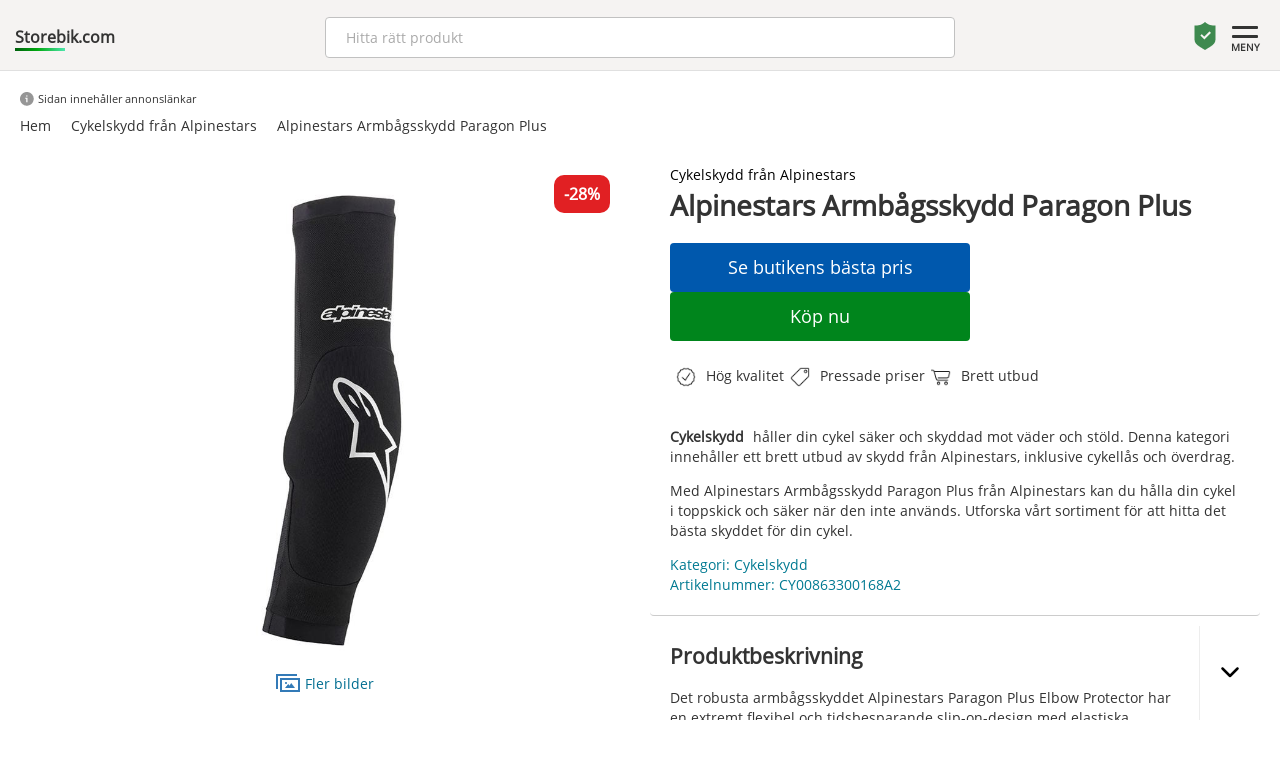

--- FILE ---
content_type: text/html; charset=UTF-8
request_url: https://storebik.com/cykelskydd/alpinestars-armbagsskydd-paragon-plus/
body_size: 42993
content:
<!doctype html>
<html lang='sv'>
<head>


<link rel='preload' href='/parts/OpenSans-Regular.ttf' as='font' crossorigin='anonymous' />
<meta charset='utf-8'>
<link rel='icon' type='image/x-icon' href='/favicon.ico'>
<meta http-equiv='X-UA-Compatible' content='IE=edge'>
<meta name='viewport' content='width=device-width, initial-scale=1'>
<meta name='theme-color' content='#f7f7f7'>
<meta name='Description' content='Det robusta armbågsskyddet Alpinestars Paragon Plus Elbow Protector har en extremt flexibel och tidsbesparande slip-on-design med elastiska manschetter. Alpinestars Armbågsskydd Paragon Plus är från kategorin Cykelskydd.'>

<title>Alpinestars Armbågsskydd Paragon Plus - 28% Rabatt | Storebik.com</title>

<script type="application/ld+json">
    {
      "@context": "https://schema.org/",
      "@type": "Product",
      "name": "Alpinestars Armbågsskydd Paragon Plus",
      "image": [
        "https://03.cdn37.se/Ww/images/2.1967354/alpinestars-armbagsskydd-paragon-plus.jpeg"
       ],
      "description": "Det robusta armbågsskyddet Alpinestars Paragon Plus Elbow Protector har en extremt flexibel och tidsbesparande slip-on-design med elastiska manschetter. Smidigt skydd med hög slitstyrka i mycket väl ventilerand mesh som levererar utmärkta nivåer av både luftflöde och komfort. Dess smidiga design innebär att de kan rullas ihop och förvaras i fickan på tröjan när du trampar hela vägen upp för de långa uppförsbackarna och sedan snabbt dras på när det är dags att kasta dig nedför branterna igen. Extremt lätt, slitstarkt och flexibelt skydd som är konstruerat i ventilerande stretchmesh Tidsbesparande slip-on-design med elastiska manschetter Platta inåtvända sömmar för att skapa känslan av &quot;en andra hud&quot; och rätt passform Förformad, ergonomisk design för optimerad prestanda i olika körställningar Strategiskt placerade förstärkningar av rip-stop för nötningsbeständighet och ökad hållbarhet Säljs parvis (inkluderar två armbågsskydd) Armbågsskydd - CE certifierat enligt EN 1621-1:2012 Level 1",
      "category": "Cykelskydd från Alpinestars",
      "sku": "CY00863300168A2",
      "brand": {
        "@type": "Brand",
        "name": "Alpinestars"
      },
      "offers": {
        "@type": "Offer",
        "url": "https://storebik.com/cykelskydd-fran-alpinestars/alpinestars-armbagsskydd-paragon-plus/",
        "priceCurrency": "SEK",
        "price": "393",
        "priceValidUntil": "2026-01-28",
        "availability": "https://schema.org/InStock"
      }
    }
</script>

</head>
<body>
<style>html{font-family:sans-serif;-ms-text-size-adjust:100%;-webkit-text-size-adjust:100%}body{margin:0}article,aside,details,figcaption,figure,footer,header,hgroup,main,menu,nav,section,summary{display:block}audio,canvas,progress,video{display:inline-block;vertical-align:baseline}audio:not([controls]){display:none;height:0}[hidden],template{display:none}a{background-color:transparent}a:active,a:hover{outline:0}abbr[title]{border-bottom:none;text-decoration:underline;text-decoration:underline dotted}b,strong{font-weight:bold}dfn{font-style:italic}h1{font-size:2em;margin:0.67em 0}mark{background:#ff0;color:#000}small{font-size:80%}sub,sup{font-size:75%;line-height:0;position:relative;vertical-align:baseline}sup{top:-0.5em}sub{bottom:-0.25em}img{border:0}svg:not(:root){overflow:hidden}figure{margin:1em 40px}hr{-webkit-box-sizing:content-box;-moz-box-sizing:content-box;box-sizing:content-box;height:0}pre{overflow:auto}code,kbd,pre,samp{font-family:monospace, monospace;font-size:1em}button,input,optgroup,select,textarea{color:inherit;font:inherit;margin:0}button{overflow:visible}button,select{text-transform:none}button,html input[type="button"],input[type="reset"],input[type="submit"]{-webkit-appearance:button;cursor:pointer}button[disabled],html input[disabled]{cursor:default}button::-moz-focus-inner,input::-moz-focus-inner{border:0;padding:0}input{line-height:normal}input[type="checkbox"],input[type="radio"]{-webkit-box-sizing:border-box;-moz-box-sizing:border-box;box-sizing:border-box;padding:0}input[type="number"]::-webkit-inner-spin-button,input[type="number"]::-webkit-outer-spin-button{height:auto}input[type="search"]{-webkit-appearance:textfield;-webkit-box-sizing:content-box;-moz-box-sizing:content-box;box-sizing:content-box}input[type="search"]::-webkit-search-cancel-button,input[type="search"]::-webkit-search-decoration{-webkit-appearance:none}fieldset{border:1px solid #c0c0c0;margin:0 2px;padding:0.35em 0.625em 0.75em}legend{border:0;padding:0}textarea{overflow:auto}optgroup{font-weight:bold}table{border-collapse:collapse;border-spacing:0}td,th{padding:0}*{-webkit-box-sizing:border-box;-moz-box-sizing:border-box;box-sizing:border-box}*:before,*:after{-webkit-box-sizing:border-box;-moz-box-sizing:border-box;box-sizing:border-box}html{font-size:10px;-webkit-tap-highlight-color:rgba(0,0,0,0)}body{font-family:"Helvetica Neue",Helvetica,Arial,sans-serif;font-size:14px;line-height:1.42857143;color:#333;}input,button,select,textarea{font-family:inherit;font-size:inherit;line-height:inherit}a{color:#337ab7;text-decoration:none}a:hover,a:focus{color:#23527c;text-decoration:underline}a:focus{outline:5px auto -webkit-focus-ring-color;outline-offset:-2px}figure{margin:0}img{vertical-align:middle}.img-responsive{display:block;max-width:100%;height:auto}.img-rounded{border-radius:6px}.img-thumbnail{padding:4px;line-height:1.42857143;background-color:#fff;border:1px solid #ddd;border-radius:4px;-webkit-transition:all .2s ease-in-out;-o-transition:all .2s ease-in-out;transition:all .2s ease-in-out;display:inline-block;max-width:100%;height:auto}.img-circle{border-radius:50%}hr{margin-top:20px;margin-bottom:20px;border:0;border-top:1px solid #eee}.sr-only{position:absolute;width:1px;height:1px;padding:0;margin:-1px;overflow:hidden;clip:rect(0, 0, 0, 0);border:0}.sr-only-focusable:active,.sr-only-focusable:focus{position:static;width:auto;height:auto;margin:0;overflow:visible;clip:auto}[role="button"]{cursor:pointer}.container{padding-right:15px;padding-left:15px;margin-right:auto;margin-left:auto}@media (min-width:768px){.container{width:750px}}@media (min-width:992px){.container{width:970px}}@media (min-width:1200px){.container{width:1170px}}.container-fluid{padding-right:15px;padding-left:15px;margin-right:auto;margin-left:auto}.row{margin-right:0px;margin-left:0px}.row-no-gutters{margin-right:0;margin-left:0}.row-no-gutters [class*="col-"]{padding-right:0;padding-left:0}.col-xs-1, .col-sm-1, .col-md-1, .col-lg-1, .col-xs-2, .col-sm-2, .col-md-2, .col-lg-2, .col-xs-3, .col-sm-3, .col-md-3, .col-lg-3, .col-xs-4, .col-sm-4, .col-md-4, .col-lg-4, .col-xs-5, .col-sm-5, .col-md-5, .col-lg-5, .col-xs-6, .col-sm-6, .col-md-6, .col-lg-6, .col-xs-7, .col-sm-7, .col-md-7, .col-lg-7, .col-xs-8, .col-sm-8, .col-md-8, .col-lg-8, .col-xs-9, .col-sm-9, .col-md-9, .col-lg-9, .col-xs-10, .col-sm-10, .col-md-10, .col-lg-10, .col-xs-11, .col-sm-11, .col-md-11, .col-lg-11, .col-xs-12, .col-sm-12, .col-md-12, .col-lg-12{position:relative;min-height:1px;padding-right:5px;padding-left:5px}.col-xs-1, .col-xs-2, .col-xs-3, .col-xs-4, .col-xs-5, .col-xs-6, .col-xs-7, .col-xs-8, .col-xs-9, .col-xs-10, .col-xs-11, .col-xs-12{float:left}.col-xs-12{width:100%}.col-xs-11{width:91.66666667%}.col-xs-10{width:83.33333333%}.col-xs-9{width:75%}.col-xs-8{width:66.66666667%}.col-xs-7{width:58.33333333%}.col-xs-6{width:50%}.col-xs-5{width:41.66666667%}.col-xs-4{width:33.33333333%}.col-xs-3{width:25%}.col-xs-2{width:16.66666667%}.col-xs-1{width:8.33333333%}.col-xs-pull-12{right:100%}.col-xs-pull-11{right:91.66666667%}.col-xs-pull-10{right:83.33333333%}.col-xs-pull-9{right:75%}.col-xs-pull-8{right:66.66666667%}.col-xs-pull-7{right:58.33333333%}.col-xs-pull-6{right:50%}.col-xs-pull-5{right:41.66666667%}.col-xs-pull-4{right:33.33333333%}.col-xs-pull-3{right:25%}.col-xs-pull-2{right:16.66666667%}.col-xs-pull-1{right:8.33333333%}.col-xs-pull-0{right:auto}.col-xs-push-12{left:100%}.col-xs-push-11{left:91.66666667%}.col-xs-push-10{left:83.33333333%}.col-xs-push-9{left:75%}.col-xs-push-8{left:66.66666667%}.col-xs-push-7{left:58.33333333%}.col-xs-push-6{left:50%}.col-xs-push-5{left:41.66666667%}.col-xs-push-4{left:33.33333333%}.col-xs-push-3{left:25%}.col-xs-push-2{left:16.66666667%}.col-xs-push-1{left:8.33333333%}.col-xs-push-0{left:auto}.col-xs-offset-12{margin-left:100%}.col-xs-offset-11{margin-left:91.66666667%}.col-xs-offset-10{margin-left:83.33333333%}.col-xs-offset-9{margin-left:75%}.col-xs-offset-8{margin-left:66.66666667%}.col-xs-offset-7{margin-left:58.33333333%}.col-xs-offset-6{margin-left:50%}.col-xs-offset-5{margin-left:41.66666667%}.col-xs-offset-4{margin-left:33.33333333%}.col-xs-offset-3{margin-left:25%}.col-xs-offset-2{margin-left:16.66666667%}.col-xs-offset-1{margin-left:8.33333333%}.col-xs-offset-0{margin-left:0}@media (min-width:768px){.col-sm-1, .col-sm-2, .col-sm-3, .col-sm-4, .col-sm-5, .col-sm-6, .col-sm-7, .col-sm-8, .col-sm-9, .col-sm-10, .col-sm-11, .col-sm-12{float:left}.col-sm-12{width:100%}.col-sm-11{width:91.66666667%}.col-sm-10{width:83.33333333%}.col-sm-9{width:75%}.col-sm-8{width:66.66666667%}.col-sm-7{width:58.33333333%}.col-sm-6{width:50%}.col-sm-5{width:41.66666667%}.col-sm-4{width:33.33333333%}.col-sm-3{width:25%}.col-sm-2{width:16.66666667%}.col-sm-1{width:8.33333333%}.col-sm-pull-12{right:100%}.col-sm-pull-11{right:91.66666667%}.col-sm-pull-10{right:83.33333333%}.col-sm-pull-9{right:75%}.col-sm-pull-8{right:66.66666667%}.col-sm-pull-7{right:58.33333333%}.col-sm-pull-6{right:50%}.col-sm-pull-5{right:41.66666667%}.col-sm-pull-4{right:33.33333333%}.col-sm-pull-3{right:25%}.col-sm-pull-2{right:16.66666667%}.col-sm-pull-1{right:8.33333333%}.col-sm-pull-0{right:auto}.col-sm-push-12{left:100%}.col-sm-push-11{left:91.66666667%}.col-sm-push-10{left:83.33333333%}.col-sm-push-9{left:75%}.col-sm-push-8{left:66.66666667%}.col-sm-push-7{left:58.33333333%}.col-sm-push-6{left:50%}.col-sm-push-5{left:41.66666667%}.col-sm-push-4{left:33.33333333%}.col-sm-push-3{left:25%}.col-sm-push-2{left:16.66666667%}.col-sm-push-1{left:8.33333333%}.col-sm-push-0{left:auto}.col-sm-offset-12{margin-left:100%}.col-sm-offset-11{margin-left:91.66666667%}.col-sm-offset-10{margin-left:83.33333333%}.col-sm-offset-9{margin-left:75%}.col-sm-offset-8{margin-left:66.66666667%}.col-sm-offset-7{margin-left:58.33333333%}.col-sm-offset-6{margin-left:50%}.col-sm-offset-5{margin-left:41.66666667%}.col-sm-offset-4{margin-left:33.33333333%}.col-sm-offset-3{margin-left:25%}.col-sm-offset-2{margin-left:16.66666667%}.col-sm-offset-1{margin-left:8.33333333%}.col-sm-offset-0{margin-left:0}}@media (min-width:992px){.col-md-1, .col-md-2, .col-md-3, .col-md-4, .col-md-5, .col-md-6, .col-md-7, .col-md-8, .col-md-9, .col-md-10, .col-md-11, .col-md-12{float:left}.col-md-12{width:100%}.col-md-11{width:91.66666667%}.col-md-10{width:83.33333333%}.col-md-9{width:75%}.col-md-8{width:66.66666667%}.col-md-7{width:58.33333333%}.col-md-6{width:50%}.col-md-5{width:41.66666667%}.col-md-4{width:33.33333333%}.col-md-3{width:25%}.col-md-2{width:16.66666667%}.col-md-1{width:8.33333333%}.col-md-pull-12{right:100%}.col-md-pull-11{right:91.66666667%}.col-md-pull-10{right:83.33333333%}.col-md-pull-9{right:75%}.col-md-pull-8{right:66.66666667%}.col-md-pull-7{right:58.33333333%}.col-md-pull-6{right:50%}.col-md-pull-5{right:41.66666667%}.col-md-pull-4{right:33.33333333%}.col-md-pull-3{right:25%}.col-md-pull-2{right:16.66666667%}.col-md-pull-1{right:8.33333333%}.col-md-pull-0{right:auto}.col-md-push-12{left:100%}.col-md-push-11{left:91.66666667%}.col-md-push-10{left:83.33333333%}.col-md-push-9{left:75%}.col-md-push-8{left:66.66666667%}.col-md-push-7{left:58.33333333%}.col-md-push-6{left:50%}.col-md-push-5{left:41.66666667%}.col-md-push-4{left:33.33333333%}.col-md-push-3{left:25%}.col-md-push-2{left:16.66666667%}.col-md-push-1{left:8.33333333%}.col-md-push-0{left:auto}.col-md-offset-12{margin-left:100%}.col-md-offset-11{margin-left:91.66666667%}.col-md-offset-10{margin-left:83.33333333%}.col-md-offset-9{margin-left:75%}.col-md-offset-8{margin-left:66.66666667%}.col-md-offset-7{margin-left:58.33333333%}.col-md-offset-6{margin-left:50%}.col-md-offset-5{margin-left:41.66666667%}.col-md-offset-4{margin-left:33.33333333%}.col-md-offset-3{margin-left:25%}.col-md-offset-2{margin-left:16.66666667%}.col-md-offset-1{margin-left:8.33333333%}.col-md-offset-0{margin-left:0}}@media (min-width:1200px){.col-lg-1, .col-lg-2, .col-lg-3, .col-lg-4, .col-lg-5, .col-lg-6, .col-lg-7, .col-lg-8, .col-lg-9, .col-lg-10, .col-lg-11, .col-lg-12{float:left}.col-lg-12{width:100%}.col-lg-11{width:91.66666667%}.col-lg-10{width:83.33333333%}.col-lg-9{width:75%}.col-lg-8{width:66.66666667%}.col-lg-7{width:58.33333333%}.col-lg-6{width:50%}.col-lg-5{width:41.66666667%}.col-lg-4{width:33.33333333%}.col-lg-3{width:25%}.col-lg-2{width:16.66666667%}.col-lg-1{width:8.33333333%}.col-lg-pull-12{right:100%}.col-lg-pull-11{right:91.66666667%}.col-lg-pull-10{right:83.33333333%}.col-lg-pull-9{right:75%}.col-lg-pull-8{right:66.66666667%}.col-lg-pull-7{right:58.33333333%}.col-lg-pull-6{right:50%}.col-lg-pull-5{right:41.66666667%}.col-lg-pull-4{right:33.33333333%}.col-lg-pull-3{right:25%}.col-lg-pull-2{right:16.66666667%}.col-lg-pull-1{right:8.33333333%}.col-lg-pull-0{right:auto}.col-lg-push-12{left:100%}.col-lg-push-11{left:91.66666667%}.col-lg-push-10{left:83.33333333%}.col-lg-push-9{left:75%}.col-lg-push-8{left:66.66666667%}.col-lg-push-7{left:58.33333333%}.col-lg-push-6{left:50%}.col-lg-push-5{left:41.66666667%}.col-lg-push-4{left:33.33333333%}.col-lg-push-3{left:25%}.col-lg-push-2{left:16.66666667%}.col-lg-push-1{left:8.33333333%}.col-lg-push-0{left:auto}.col-lg-offset-12{margin-left:100%}.col-lg-offset-11{margin-left:91.66666667%}.col-lg-offset-10{margin-left:83.33333333%}.col-lg-offset-9{margin-left:75%}.col-lg-offset-8{margin-left:66.66666667%}.col-lg-offset-7{margin-left:58.33333333%}.col-lg-offset-6{margin-left:50%}.col-lg-offset-5{margin-left:41.66666667%}.col-lg-offset-4{margin-left:33.33333333%}.col-lg-offset-3{margin-left:25%}.col-lg-offset-2{margin-left:16.66666667%}.col-lg-offset-1{margin-left:8.33333333%}.col-lg-offset-0{margin-left:0}}.clearfix:before,.clearfix:after,.container:before,.container:after,.container-fluid:before,.container-fluid:after,.row:before,.row:after{display:table;content:" "}.clearfix:after,.container:after,.container-fluid:after,.row:after{clear:both}.center-block{display:block;margin-right:auto;margin-left:auto}.pull-right{float:right !important}.pull-left{float:left !important}.hide{display:none !important}.show{display:block !important}.invisible{visibility:hidden}.text-hide{font:0/0 a;color:transparent;text-shadow:none;background-color:transparent;border:0}.hidden{display:none !important}.affix{position:fixed}@-ms-viewport{width:device-width}.visible-xs,.visible-sm,.visible-md,.visible-lg{display:none !important}.visible-xs-block,.visible-xs-inline,.visible-xs-inline-block,.visible-sm-block,.visible-sm-inline,.visible-sm-inline-block,.visible-md-block,.visible-md-inline,.visible-md-inline-block,.visible-lg-block,.visible-lg-inline,.visible-lg-inline-block{display:none !important}@media (max-width:767px){.visible-xs{display:block !important}table.visible-xs{display:table !important}tr.visible-xs{display:table-row !important}th.visible-xs,td.visible-xs{display:table-cell !important}}@media (max-width:767px){.visible-xs-block{display:block !important}}@media (max-width:767px){.visible-xs-inline{display:inline !important}}@media (max-width:767px){.visible-xs-inline-block{display:inline-block !important}}@media (min-width:768px) and (max-width:991px){.visible-sm{display:block !important}table.visible-sm{display:table !important}tr.visible-sm{display:table-row !important}th.visible-sm,td.visible-sm{display:table-cell !important}}@media (min-width:768px) and (max-width:991px){.visible-sm-block{display:block !important}}@media (min-width:768px) and (max-width:991px){.visible-sm-inline{display:inline !important}}@media (min-width:768px) and (max-width:991px){.visible-sm-inline-block{display:inline-block !important}}@media (min-width:992px) and (max-width:1199px){.visible-md{display:block !important}table.visible-md{display:table !important}tr.visible-md{display:table-row !important}th.visible-md,td.visible-md{display:table-cell !important}}@media (min-width:992px) and (max-width:1199px){.visible-md-block{display:block !important}}@media (min-width:992px) and (max-width:1199px){.visible-md-inline{display:inline !important}}@media (min-width:992px) and (max-width:1199px){.visible-md-inline-block{display:inline-block !important}}@media (min-width:1200px){.visible-lg{display:block !important}table.visible-lg{display:table !important}tr.visible-lg{display:table-row !important}th.visible-lg,td.visible-lg{display:table-cell !important}}@media (min-width:1200px){.visible-lg-block{display:block !important}}@media (min-width:1200px){.visible-lg-inline{display:inline !important}}@media (min-width:1200px){.visible-lg-inline-block{display:inline-block !important}}@media (max-width:767px){.hidden-xs{display:none !important}}@media (min-width:768px) and (max-width:991px){.hidden-sm{display:none !important}}@media (min-width:992px) and (max-width:1199px){.hidden-md{display:none !important}}@media (min-width:1200px){.hidden-lg{display:none !important}}.visible-print{display:none !important}@media print{.visible-print{display:block !important}table.visible-print{display:table !important}tr.visible-print{display:table-row !important}th.visible-print,td.visible-print{display:table-cell !important}}.visible-print-block{display:none !important}@media print{.visible-print-block{display:block !important}}.visible-print-inline{display:none !important}@media print{.visible-print-inline{display:inline !important}}.visible-print-inline-block{display:none !important}@media print{.visible-print-inline-block{display:inline-block !important}}@media print{.hidden-print{display:none !important}}</style><style>.page-desc{}.page-desc p{	padding: 0px;	margin: 0px;}ul {    list-style-type: none;    padding-left: 0; }.extra-padding{	padding: 0px 25px 20px 25px !important;}.bt-more{	border: 1px solid #ccc;    background-color: #fff;    font-size: 16px;    padding: 6px 30px;    display: inline-block;    color: #000;    border-radius: 4px;}div[class*=col]{	padding: 10px;}.pros, .cons{	display: flex;    align-content: center;    flex-wrap: nowrap;    align-items: center;}.pros svg, .cons svg{margin-right: 10px;	width: 40px;	height: 40px;		}.card-wrap.card-category img, .card-wrap.card-product img{	padding: 10px 50px;	object-fit: contain;}.cta-info{	flex: 1;	padding: 12px 0px;	background-color: #0058AD;	border: none;	border-radius: 4px;	color: #fff;	width: 100%;}.cta-main{	flex: 1;	padding: 12px 0px;	background-color: #00851C;	border: none;	border-radius: 4px;	color: #fff;	width: 100%;}.cta-wrap{	margin: 10px 0px;	gap: 10px;	display: flex;	flex-direction: column;	max-width: 300px;}.cta-wrap a{	flex: 1;}.expandable{	gap: 10px;	position: relative;	display: flex;}@media all AND (max-width: 480px){	.cta-wrap{		max-width: 100%;	}}@media all AND (max-width: 768px){	.mt10-m{		margin-top: 10px;	}	.center-m{		text-align: center;	}	.expandable{		gap: 0px;	}	.cta-wrap{		flex-direction: column;	}	div[class*=col]{		padding: 5px;	}	.card-wrap.card-category img, .card-wrap.card-product img{		padding: 10px 50px;		object-fit: contain;	}}.grey-bg{	background-color: #EEEEEE;}.lightgrey-bg{	background-color: #f5f5f5;}		input.sok-produkter{	width: 100%;		padding: 6px 12px;		font-size: 16px;		font-weight: 400;		line-height: 1.5;		color: #212529;		background-color: #fff;		background-clip: padding-box;		border: 1px solid #ced4da;		appearance: none;		border-radius: 4px;		transition: border-color .15s ease-in-out,box-shadow .15s ease-in-out;	}	input.sok-produkter:focus{		color: #212529;		background-color: #fff;		border-color: #86b7fe;		outline: 0;		box-shadow: 0 0 0 0.25rem rgb(13 110 253 / 25%);	}   .row-max-1{	text-overflow: ellipsis;    overflow: hidden;    display: -webkit-box;    -webkit-line-clamp: 1;    -webkit-box-orient: vertical;}.row-max-2{	text-overflow: ellipsis;    overflow: hidden;    display: -webkit-box;    -webkit-line-clamp: 2;    -webkit-box-orient: vertical;}.row-max-3{	text-overflow: ellipsis;    overflow: hidden;    display: -webkit-box;    -webkit-line-clamp: 3;    -webkit-box-orient: vertical;}.row-max-4{	text-overflow: ellipsis;    overflow: hidden;    display: -webkit-box;    -webkit-line-clamp: 4;    -webkit-box-orient: vertical;}.row-max-5{	text-overflow: ellipsis;    overflow: hidden;    display: -webkit-box;    -webkit-line-clamp: 5;    -webkit-box-orient: vertical;}.card-wrap-small{    padding: 10px 0px;    display: flex;    flex-direction: row;    gap: 10px;	}.product-detail-area strong{    padding-right: 5px;}.product-detail-area strong{    padding-right: 5px}.expand-area h1, .expand-area h2, .expand-area h3 {    font-size: 16px;}.card-wrap-small img{    width: 84px;    height: 84px;    border-radius: 4px;    object-fit: cover;}.card-title-small{	width: 100%;}.card-title-small h3{    font-size: 14px;    padding: 0px;    margin: 0px 0px 5px 0px;}a.site-link{	color: unset;}.card-title-small p{    font-size: 14px;    padding: 0px;    margin: 0px 0px;}.card-wrap-small a{    text-decoration: none;    color: unset;}.flex-col{    padding: 0px !important;    display: flex;    flex-direction: row;    gap: 10px;	width: 100%;}.card-wrap-small svg{    width: 20px;    height: 20px;    transform: rotate(-90deg);}.v-center{    display: flex;    align-items: center;	        }.card-wrap:hover{	box-shadow: 0px 3px 8px rgba(0, 0, 0, .3);  }.card-wrap{	transition: box-shadow 0.5s;	box-shadow: 0px 3px 3px rgba(0, 0, 0, .1);    overflow: hidden;    border-radius: 5px;    padding: 15px;    margin: 0px;    position: relative;    height: 300px;    background-color: #fff;}.card-wrap img{	cursor: pointer;	position: absolute;	top: 0px;	left: 0px;	width: 100%;	height: 50%;	object-fit: cover;}.card-title{	position: absolute;	top: 150px;}.card-title h3{	margin: 6px 0px 6px 0px !important;}.card-title p{	margin: 6px 0px 6px 0px !important;}.card-desc{	position: absolute;	top: 125px;	font-size: 14px;}.card-price{	position: absolute;	bottom: 48px;}.card-price .price{	font-size: 16px;	font-weight: bold;}.campaign-price{	font-weight: bold;	color: #e12023;}.orginal-price{	font-size: 12px;	font-weight: normal;	text-decoration: line-through;}.product-detail h1{	margin: 2px 0px 20px 0px;}.product-detail h3{	margin: 2px 0px 10px 0px;}.expand-arrow svg{	width: 20px;	transition: transform .5s ease;}.expand-area p{	margin 10px 0px;}.expand-arrow{	margin-left: 12px;	border-left: 1px solid #ededed;	cursor: pointer;    display: flex;    padding: 35px 0px 10px 20px;    align-content: flex-start;    flex-wrap: wrap;}.expandable p {    margin: 0px 0px;    padding: 0px 0px;   }.flex-row{	display: flex;}.home-item .card-price{	position: relative !important;	top: unset !important;	bottom: unset !important;}.home-item .card-title{	position: relative !important;	top: unset !important;}.campaign-msg{	position:absolute; 	top: 0px;	right: 0px;	background-color: #0058AD;	padding: 2px 10px;	color: #fff;	text-transform: uppercase;	font-size: 12px;}.home-usp-small{	display: flex;    gap: 10px;    flex-direction: column;}.home-item.card-wrap{		transition: box-shadow 0.5s;	box-shadow: unset !important;	overflow: hidden;	border-radius: 5px;	padding: 5px !important;	position: relative;	height: 170px !important;	background-color: #f7f7f7 !important;}.home-campaign.card-wrap{	background-color: #000000 !important;    display: flex;    justify-content: center;    align-content: center;    flex-wrap: wrap;}.home-campaign h3{	margin: 8px 0px 14px 0px;    font-weight: normal;    text-align: center;    color: #fff;}.home-campaign button{	position: relative !important;	width: unset !important;	left: unset;	padding: 10px 20px;	border-radius: 50px;	background: unset !important;	color: #fff;	border: 1px solid #fff !important;	display: flex !important;}.home-campaign .message{	display: flex;    flex-direction: column;    align-items: center;	color: #ababab;}.pages img {    object-fit: cover;    width: 100%;    max-height: 500px;}.home-product{	padding: 0px !important;}.home-item.card-wrap img{		padding: 10px !important;	height: 70% !important;	width: 140px !important;	max-height: 100px;	position: relative !important;	mix-blend-mode: multiply;}.rotate{	transform: rotate(180deg);	}.product-detail .cta-wrap button{	display:block;	font-size: 18px;	font-weight: normal;}.card-price .orginal-price, .product-detail .orginal-price{	margin-left: 10px;}.card-wrap button{	display: flex;	justify-content: center;    align-items: center;	background-color: #00851C;	position: absolute;	left: 0px;	bottom: 0px;	width: 100%;	color: #fff;	border: none;	height: 38px;}.card-wrap.card-product button{	background-color: #00851C;	position: absolute;	left: 0px;	bottom: 0px;	width: 100%;	color: #fff;	border: none;}.card-wrap.card-product button.info{	background-color: #0058AD;	position: absolute;	left: unset;	right: -4px;	bottom: 0px;	width: 25%;	color: #fff;	border: none;}.card-wrap.card-product button.info svg{	width: 20px;	fill: #fff;	margin-right:4px;}@font-face {	font-family: 'OpenSans';	src: url('/parts/OpenSans-Regular.ttf') format('truetype');	font-display: swap;}a{color: #026e91;}body {	font-family: 'OpenSans', 'arial';	}div[itemprop=brand] a{    margin-bottom: -10px;    padding: 0px 10px 10px 0px;    display: inline-block;}div {	font-family: 'OpenSans';}.price{	font-weight: bold;    font-size: 14px;}.topsection {	border-bottom: 1px solid #e0e0e0;	position: relative;    padding-bottom: 10px;    background-color: #f5f3f2;    z-index: 9999;    text-align: center;}.topsection2 {	position: relative;    background-color: #f9f9f9;    z-index: 1;	text-align:center;	}.margin-0{	margin: 0px !important;}.padding-0{	padding: 0px !important;}table {	border-collapse: collapse;	width: 100%;	max-width: 600px;	margin: 0 auto;  }    th, td {	text-align: left;	padding: 8px;  }    th {	background-color: #f2f2f2;  }    tr:nth-child(even) {	background-color: #f2f2f2;  }.notice{	display: inline-block;    background-color: #daefff;    border-radius: 50px;    color: #000;    width: 20px;    height: 20px;}.quickmenualt{	    display: inline-block;    margin-right: 30px;    font-weight: bold;    text-transform: uppercase;}.red{	color: #c83636 !important;}.quickmenualt a{	     color: #fff !important;}.more-desc, .more-desc:hover{	color: #000;}.quickmenualt a:hover, .quickmenualt a:active, .quickmenualt a:link{	text-decoration: none;	color: #fff;}.quickmenualt:hover .menu-line{    width: 100%;    }.menu-line{		transition: width 500ms ease;	margin: 0 auto;    height: 2px;    width: 0%;    background-color: #fff;    border-radius: 4px;}.widgetImg {	object-fit: contain !important;	background-color: #fff;}.blogimage {	object-fit: cover;	width: 30%;  max-height: 250px;	border-radius: 4px;	margin: 10px 0px 40px 0px;}.blogmainimage{	width: 100%;  max-height: 420px;  object-fit: cover;  border-radius: 6px;  margin: 0px 0px 30px 0px;}.mainwrapper {	margin: 0 auto;	max-width: 1310px;	padding: 20px 10px;}.mainwrapper-list {	position: relative;	margin: 0px auto;	max-width: 1440px;	padding: 10px 10px;}.topsection .inner-wrapper {	background-color: unset !important;	padding: 20px 20px;}.inner-wrapper {	background-color: #fff;	padding: 10px 10px 30px 10px;}.inner-wrapper-2 {	display: inline-block;		padding: 10px 10px;}.topsection .inner-wrapper{	padding: 10px 0px;}.products-page .inner-wrapper {	background-color: unset;	padding: 10px 0px;}.products-page a{	color: #333;	text-decoration: none;}.products-page .moreimages svg{	fill: #333;}body.products-brand-page .inner-wrapper{	background-color: unset !important;}body.products-brand-page .more-image{	padding:10px 0px;}.products-brand-page .products-item-card-price{	margin-bottom: 10px;}::-webkit-scrollbar-thumb {background: rgba(90, 90, 90);}::-webkit-scrollbar-track {background: rgba(0, 0, 0, 0.2);}.brand-filter-list-wrap{				margin-bottom:30px;	}.choosen{	}.brand-filter-list-wrap.choosen .brand-filter-list-item{	border: 1px solid #95c3d9;    background-color: #daefff;    padding: 12px 20px 12px 5px;    border-radius: 4px;    font-weight: bold;    font-size: 13px;    text-overflow: ellipsis;    overflow: hidden;    white-space: nowrap;}.brand-filter-list-wrap.choosen .brand-filter-list-item img{	width: 	19px;	height: 	19px;	position: absolute;	right: 4px;}.brand-filter-list-wrap.choosen .brand-filter-list{	overflow-y: unset;}.list-cont{	padding: 0px 30px;}.sectionname .line {	position: absolute;	width: 100%;	display: inline-block;	border-bottom: 1px solid #e2e2e2;	left: 0px;	top: 15px;}.sectionname .tag {	color: #585858;	padding: 0px 15px;	background-color: #f8f8f8;	font-size: 20px;	position: relative;	display: inline-block;}.input-search-filter {    display: block;    font-family: base,Arial,Helvetica,sans-serif;    font-size: 14px;    line-height: 16px;    color: rgba(0,0,0,.8);    font-weight: 400;    position: relative;    border: 2px solid #999;    border-radius: 4px;    background: #fff;    padding-left: 10px;    padding-right: 10px;    padding-top: 3px;    height: 45px;    margin: 0;    vertical-align: middle;    width: 100%;    text-transform: none;    appearance: none;    -webkit-appearance: none;    transition: border-color .25s ease 0s,background-color .25s ease 0s,color .25s ease 0s;}.input-search-filter:focus {    border-color: #66afe9;    outline: 0;    -webkit-box-shadow: 0 0 8px rgb(102 175 233 / 60%);    box-shadow: 0 0 8px rgb(102 175 233 / 60%);}.brand-filter-list-title{	margin-bottom: 10px;    font-weight: bold;    padding: 4px 0px 6px 0px;    font-size: 13px;    border-bottom: 1px solid #b3b3b3;}.brand-filter-list{	max-height: 250px;	overflow-y: scroll;	margin-top: 10px;}.brand-filter-list-item{    position: relative;	padding: 7px 0px;	font-size: 15px;}.brand-filter-list-wrap a{	color: #000;	text-decoration: none;}.products-item-desc{		text-overflow: ellipsis;    overflow: hidden;    display: -webkit-box;	-webkit-line-clamp: 8;    -webkit-box-orient: vertical;}.products-item-desc strong{	font-weight: normal !important;}.priducts-item-desc-more-wrap{	width: 100%;	text-align: center;	margin-top: 19px;    }.products-item-desc-more{	margin-left: -45px;    position: absolute;    margin-top: -15px;    border-radius: 40px;    background-color: #fff;    border: 1px solid #ccc;    padding: 4px 24px;s}.mainwrapper2 {	margin: 0 auto;	padding: 10px 20px;	background-color: #333;}.spec{		position:relative;	min-height: 300px !important;}.headline-spec{	text-align: center;}.headline-wrap{	    max-width: 600px;    text-align: center;    margin: 10vh auto;}.f-center{	display:flex;	justify-content: center;}.inpage-margin{	/*	max-width: 80%;	margin-left:5%;	*/}.mainwrapper-list-breadcrum {	margin: 0px auto 0px auto;	max-width: 1330px;	padding: 20px 5px 0px 5px;}.video-container iframe{    width: 100% !important;    height: 100% !important;}.video-container{	padding: 30px 40px;    width: 100% !important;    width: 290px;    margin: 20px auto;    height: 350px;}.onlyMob{	display: none !important;}.onlyDesk{	display: block !important;}.mainwrapper-list {	/*	margin: 0px auto 90px auto;	max-width: 1330px;	padding: 10px 5px;	*/}.product-detail{	width: 100%;    border-radius: 4px;	border-bottom: 1px solid #ccc;    background-color: #fff;    padding: 0px 20px 20px 20px !important;    }.pdp-insp-wrap{    padding-top: 20px;    display: inline-block;    flex-wrap: wrap;    width: 100%;}.pdp-insp-item{    flex-basis: calc(100%);    padding: 20px;    background-color: #f9f9f9;    text-align: center;    display: flex;    gap: 20px;    text-align: left;	border-radius: 4px;	transition: background-color .2s ease;	margin-bottom: 10px;}.pdp-insp-link:hover .pdp-insp-item{	background-color: #f1f1f1;	}.pdp-insp-image{    }.pdp-insp-image img{    border-radius: 4px;    width: 100px;    height: 100px;    object-fit: cover;}.pdp-insp-desc p, .pdp-insp-desc h4{	margin: 0px;	font-weight: normal !important;	font-size: 16px;}.pdp-insp-desc{	display: flex;	width: 100%;    flex-direction: column;    justify-content: space-between}.insp-readmore{	float: right;    font-weight: bold;    padding-bottom: 0px;    margin-bottom: 0px;    color: #333;    text-decoration: none !important;}.insp-readmore:hover{	color: #333;}.pdp-insp-link{	text-decoration: none !important;	color: unset !important;}.product-detail a{    text-decoration: none;}.product-detail a.brandlink{	color: #000;}.pageinfo{	margin-top: 0px;margin-bottom: 0px;font-size: 11px;color: #333333;}p {	font-family: 'OpenSans';	font-size: 14px;}.soft-headline{	margin-top:0px;}.soft-detail{	border-radius: 4px;    background-color: #fff;    display: inline-block;    margin: 0px 0px 20px 0px;    padding: 20px}.no-padding:nth-child(odd){	padding-right:5px !important;}.no-padding:nth-child(even){	padding-left:5px !important;}.no-padding{	padding-right:0px !important;	padding-left:0px !important;}.sitename {	font-family: 'OpenSans';    z-index: 99;    font-size: 16px;    font-weight: bold;    position: absolute;    top: 6px;    left: 5px;}.sitelogo {		    display: flex;        z-index: 99;    font-size: 14px;    font-weight: bold;    position: absolute;    top: 0px;    left: 15px;}.sitelogo img{	}.sitemenubutton {	cursor: pointer;	z-index: 99;	font-size: 20px;	position: absolute;	top: 0px;	right: 5px;}.stock-m{	font-size: 13px;	color: #333;	margin: 0px 0px 10px 0px;}.square-icon{	margin-right:4px;	width:10px;	height:10px;	display:inline-block;	border: 2px solid #ffcf00;}.post {	min-height: 550px;    background-color: #fff;    font-size: 16px;    padding: 20px 20px 50px 20px;    border: 1px solid #e8e8e8;    border-radius: 4px;}.mainmenu-p {	padding: 10px;	transition: all 0.5s ease;	background-color: #fff;	position: fixed !important;	top: 0px;	right: -310px;	z-index: 99999;	height: 100%;	width: 310px !important;	overflow-y: scroll;	-webkit-overflow-scrolling: touch;	border-left: 1px solid #e4e4e4;}.mainmenu-p .sitename{    padding: 15px 10px 15px 15px;    margin-bottom: 20px;    position: relative !important;}.mainmenu-p .sitelogo{    padding: 15px 40px;    margin-bottom: 5px;    position: relative !important;    text-align: center;    left: unset;    width:100%;}.body-move-back {	position: relative;	animation: ease 0.5s slide-back forwards}.knowledgebank{    margin:0px 20px;}.knowledgesection{margin-top:50px !important;}.body-move {	position: relative;	animation: ease 0.5s slide forwards}@keyframes slide {	from {		right: 0	}	to {		right: 220px	}}@keyframes slide-back {	from {		right: 220px	}	to {		right: 0px	}}.stickyCover {	position: fixed;	top: 0px;	left: 0px;	background-color: rgba(0, 0, 0, .2);	z-index: 9999;	width: 100%;	height: 100%;}.menu-slide-in {	right: 0px !important}.modal {	box-shadow: 0px 0px 20px rgba(0, 0, 0, .3);	position: fixed;	top: 80px;	width: 60%;	max-height: 70%;	height: 100%;	left: 20%;	padding: 40px 20px;	z-index: 9999;	background-color: #fff;	border-radius: 4px;}.lasmer {	cursor: pointer;}.cat-description {	max-height: 80px;	overflow: hidden;}.show {	max-height: none !important;}.modal .close {	position: absolute;	top: 10px;	right: 10px;	cursor: pointer;}.modal iframe {	height: 100%;	width: 100%;}.product-image{	}.moreimageslink,.video-info {	margin: 0px 10px;	cursor: pointer;	display:inline-block;}.bar1,.bar2,.bar3 {	width: 100%;    height: 3px;    border-radius: 5px;    background-color: #333;    margin: 3px 0;    transition: 0.4s;	float:right;}.searcher {	font-weight: bold;	color: #a1a1a1;	padding: 10px;	cursor: pointer;	display: inline-block;	border-radius: 4px;	margin: 5px;}.secure {	display: inline-block;    position: absolute;    right: 51px;    top: 2px;}.secure svg {	fill: #3e894f;}.secure div {	color: #333;	font-size: 9px;}.small-cta{	background-color: #fff;	font-size: 14px;	padding: 10px 20px;	display: inline-block;	border-radius: 70px;	cursor:pointer;	border: 1px solid #e2e2e2;	color:#000;}.container-hamb-p {	display: inline-block;	top: -9px;	width: 50px;	display: inline-block;	cursor: pointer;	padding: 12px;	height: 32px;	display: inline-block;	position: absolute;	right: 0px;	z-index: 99;	height: 50px;}.space {	margin-top: 40px !important;}.space-b {	padding-bottom: 30px !important;}.space-s {	margin-top: 20px !important;}.padding-t-20 {	padding-top: 20px !important;}.padding-t-40 {	padding-top: 40px !important;}.menualt {	border-bottom: 1px solid #eaeaea;    border-radius: 0px;    font-size: 15px;    margin: 0px 0px 0px 0px;    cursor: pointer;    background-color: #f9f9f9;    padding: 15px 20px;    overflow: hidden;    text-overflow: ellipsis;}.menualtbrand {	font-weight: bold;	border-bottom: 1px solid #eaeaea;    font-size: 12px;    color: #000000;    top: 0px;    position: absolute;    background-color: #fff;    padding: 0px 5px;    right: 20px;}.items {	position: relative;	padding: 0px 0px 10px 0px;}.mainmenu-p a {	position: relative;    padding: 0px 0px 0px 0px;}.menucat {	padding: 0px 10px;    font-size: 16px;    margin: 10px 0px 5px 10px;    font-weight: bold;}.letter{	border-radius: 2px;    padding: 0px 10px;    text-align: left;    font-size: 15px;}.mainmenu-p a:hover {	text-decoration: none !important;	}.sideproducts {	width: 100%;	padding: 0px 0px 0px 20px;	margin-bottom: 20px;	display: inline-block;}.sideproducts-title {	font-weight: bold;	font-size: 13px;	border-radius: 4px;	padding: 5px 10px;	width: 100%;	display: -webkit-box;	-webkit-line-clamp: 1;	-webkit-box-orient: vertical;	overflow: hidden;}.menucatitem {	border-radius: 4px;	font-size: 16px;	margin: 5px 0px 5px -10px;	font-weight: bold;	cursor: pointer;	background-color: #fcfcfc;	padding: 10px 10px;	border: 1px solid #e9e9e9;}.sideproditem {	max-width: 100%;	border-radius: 70px;	background-color: #f8f8f8;	-webkit-line-clamp: 1;	overflow: hidden;	color: #333;	font-size: 13px;	margin: 5px;	overflow: hidden;	display: inline-block;	text-overflow: ellipsis !important;	white-space: nowrap;	font-size: 14px;	padding: 5px 15px;	margin: 0px 0px 4px 0px;	border-radius: 100px;	text-overflow: ellipsis !important;	padding: 12px 20px;}.filter{	background-color: #fff;	font-size: 14px;	margin: 0px 5px 10px 0px;	padding: 10px 20px;	display: inline-block;	border-radius: 70px;	cursor:pointer;	border: 1px solid #e2e2e2;}.filter-more-button{	background-color: #333 !important;	color: #fff !important;}.focus {	margin: 0px 15px;	border-radius: 4px;	border: 1px solid #e2e2e2;	background-color: #fff;	padding: 15px 10px 40px 10px;}.productimage {	padding: 10px 20px 0px 20px;	object-fit: scale-down;	max-height: 500px;	width: 100%;	height: 500px;}.categoryimage {	padding: 20px;	object-fit: contain;	width: 100%;	height: 210px;}.white{	color: #fff !important;    text-shadow: 0px 1px 3px rgb(0 0 0 / 90%);}.white-bg{	background-color: #fff;}.logoline{	height: 3px;    width: 50px;    background: rgb(0,96,13);background: linear-gradient(90deg, rgba(0,96,13,1) 0%, rgba(0,168,16,1) 44%, rgba(78,230,172,1) 100%);}.categoryimage-small {	padding: 20px;	object-fit: contain;	width: 100%;	height: 120px;			-webkit-filter: grayscale(100%); /* Safari 6.0 - 9.0 */		filter: grayscale(100%);}.brand {	font-size: 16px;	font-weight: normal;	color: #000;}.brand-o{	margin-bottom: 4px;	font-size: 13px;	color: #939393;	font-weight: bold;	white-space: nowrap; /* Prevents the text from wrapping to the next line */	overflow: hidden; /* Ensures the overflow text is not visible */	text-overflow: ellipsis; /* Adds an ellipsis to signify that the text is cut off */}.name-o{	margin-bottom: 4px;	font-size: 20px;	color: #333;	font-weight: bold;	white-space: nowrap; /* Prevents the text from wrapping to the next line */	overflow: hidden; /* Ensures the overflow text is not visible */	text-overflow: ellipsis; /* Adds an ellipsis to signify that the text is cut off */}.icons-o{	display: flex;    flex-direction: row;    align-items: center;}.icons-o svg{	margin-right: 10px;}.prl-20{	padding: 10px;}.w-100{	width: 100%;}.mb-0{	margin-bottom: 0px !important;}.mb-10{	margin-bottom: 10px !important;}.mb-20{	margin-bottom: 20px !important;}.mb-30{	margin-bottom: 30px !important;}.mb-40{	margin-bottom: 40px !important;}.mt-0{	margin-top: 0px !important;}.mt-10{	margin-top: 10px !important;}.mt-20{	margin-top: 20px !important;}.mt-30{	margin-top: 30px !important;}.mt-40{	margin-top: 40px !important;}.pb-0{	padding-bottom: 0px !important;}.pb-10{	padding-bottom: 10px !important;}.pb-20{	padding-bottom: 20px !important;}.pb-30{	padding-bottom: 30px !important;}.pb-40{	padding-bottom: 40px !important;}.pt-0{	padding-top: 0px !important;}.pt-10{	padding-top: 10px !important;}.pt-20{	padding-top: 20px !important;}.pt-30{	padding-top: 30px !important;}.pt-40{	padding-top: 40px !important;}.cta-small {	margin: 10px 0px;	cursor: pointer;	background-color: #217aff;	display: inline-block;	color: #fff;	padding: 5px 20px;	border-radius: 4px 6px 4px 6px;}.pcs-small{	color: #878787;    font-size: 12px;}.cta {	border-top: none;    border-bottom: none;    max-width: 310px;    width: 100%;    cursor: pointer;    background-color: #00b526;    display: inline-block;    color: #fff;    padding: 10px 20px;    border-radius: 4px;    font-weight: bold;    font-size: 20px;    margin: 10px 0px;    text-align: center;    border-left: none;    border-right: none;}.pdp .cta{	width: 100%;	max-width: 100%;}.moreimages {	height: 50px;	width: 100%;	text-align: center;	padding: 6px;}.moreimages svg {	margin-bottom: -6px;	fill: #337ab7;	margin-right: 5px;}.moreimages-tumbnail{	position:relative;	width: 50px;	height: 50px;	display: inline-block;}.moreimages-tumbnail div{	position: absolute;    top: 0px;    left: 0px;    width: 50px;    height: 50px;    border: 1px solid #ccc;    background-color: #fff;    overflow: hidden;    border-radius: 4px;    vertical-align: middle;    display: flex;}.moreimages-tumbnail .second{	top:3px;	left:3px;}.moreimages-tumbnail .second div{	position: absolute;	top:30px;	width: 100%;	height:10px;	background-color: #333;}.moreimages-tumbnail img{	object-fit: scale-down;	width: 100%;}.description {	font-size: 16px;	margin: 20px 0px;	overflow: hidden;}.information{	display: inline-block !important;    padding: 0px !important;    width: 100% !important;}.description p,.description span {	font-size: 16px !important;	line-height: normal !important;}.description img {	max-width: 100%;}.details {	font-size: 14px;	color: #007a92;}.inspiration{	}.product-brand-card-content{position:absolute;bottom:30px;display: contents;}.more-image {	width: 200px;    object-fit: contain;    height: 150px;    padding: 10px 10px;	margin: 0 auto;	display:block;}.more-image-o {	width: 100%;    object-fit: contain;    height: 300px;    	margin: 0 auto;	display:block;}.video-thumbnail {		display: inline-block;	cursor: pointer;}.video-thumbnail img { position: absolute;	position: absolute;    top: 0;    left: 0;    width: 100%;    height: 100%;    object-fit: cover;    display: block;}.thumbnail-cover{    position: absolute;    left:0px;    top:0px;    width: 100%;    height: 100%;    background-color: #000000;    opacity:.4;}.play-button {	position: absolute;    top: 50%;    left: 50%;    transform: translate(-50%, -50%);    background: rgba(0, 0, 0, 0.5);    color: #fff;    border: none;    padding: 10px 30px;    cursor: pointer;    border-radius: 10px;    font-size: 20px;}.produkter-item-wrap, .produkter-item-wrap-2{	position:relative;	padding: 0px 15px;}.produkter-list .produkter-item-wrap-row{	min-height: unset !important;	margin-bottom: 10px;	padding: 0px !important;}.produkter-item-wrap-row .more-image{	mix-blend-mode: multiply;}.produkter-item-wrap-row{	    border: 1px solid #e7e7e7;    background-color: #fff;    min-height: 240px;    padding: 10px;    border-radius: 4px;    margin-bottom: 20px;}.product-item-list-price-wrap{	text-align:right;}.blog-image {	max-height: 550px;	width: 100%;	height: 100%;	object-fit: cover;}.more-image-list {	mix-blend-mode: multiply;    position: absolute;    width: 40px;    height: 40px;    object-fit: cover;    left: 4px;}.more-image-large {	width: 100%;	height: 100%;	object-fit: cover;}.more-wrap h1{	display:inline-block;	margin-right: 20px !important;}h1 {	font-family: 'OpenSans';	}.pages h1{	margin-bottom: 50px;	padding-left: 10px;    border-left: 3px solid #00851C;    display: inline-block;}.pdp-desc-headline{		padding: 20px;	margin: 0px;	}.pdp-insp-headline{		padding: 20px 20px 0px 10px;	margin: 0px;}.pdp-insp-headline h2{	padding: 0px;    margin-top: 0px;    margin-bottom: 0px;}.pdp-desc-content{		padding: 0px 20px; 	margin: 0px;}.mw-900{	margin: 0 auto;		max-width: 900px;}.video-container {		position: relative;	width: 100%;	padding-bottom: 56.25%; /* 16:9 ratio (9/16 = 0.5625) */	height: 0;	overflow: hidden;}.video-container iframe {	position: absolute;	top: 0;	left: 0;	width: 100%;	height: 100%;	border: 0;}.pdp-insp-content{	width: 100%;	padding-top: 20px;	padding-bottom: 20px;	display: inline-block;}.insptitle{	margin-top: 10px;	height: 60px;	font-size: 18px;    color: #000;	text-overflow: ellipsis;    overflow: hidden;    display: -webkit-box;    -webkit-line-clamp: 2;    -webkit-box-orient: vertical;}.pdp-insp-content p{}.pdp-description{    background-color: #fff;    padding: 20px 10px;    box-shadow: 0px 0px 8px rgba(0,0,0,.08);    border-radius: 8px;    border-bottom: 2px solid #ccc;    margin: 10px 10px;}@media all AND (max-width: 991px){    .pdp-description{        padding: 20px 5px;        margin: 10px 0px;    }}.pdp-description h2{	padding: 0px;	margin-top: 0px; 	margin-bottom: 0px;}.headline-wrap h1{	font-size: 3em;}.headline-wrap p{	font-size: 18px;}.prod-pce{	font-weight: bold;    font-size: 12px;    color: #727272;}.mobile-filter-bt{	display:none;}.more-sort{	font-weight: normal;    font-size: 12px;    color: #000;    float: right;    margin: -5px 0px 0px 0px;    text-align: right;}.more-sort select{	width: 170px;	background-color: #fff !important;	font-weight: normal;    border: 1px solid #fff;    background: none;    border-radius: 4px;    padding: 8px 0px 8px 8px;    font-size: 15px;	text-align:left;}.more-sort select:focus, .more-sort select:focus-visible {	outline: none;}.price-grey{color: #727272;}.price-red{color: #e31519;}.price-black{color: #000;}.product-single .discount-splash{	display: inline-flex;    height: 46px;    white-space: nowrap;    margin-right: 10px;    padding: 2px 10px;    background: #e31519;    color: #fff;    margin-left: 4px;    align-items: center;}.trust-details img{	width: 32px;	height: 32px;	padding: 6px;}.trust-details{	    gap: 10px;    padding: 10px 0px 20px 0px;    display: flex;    flex-direction: row;    color: #333;    justify-content: flex-start;    flex-wrap: wrap;}.discount-splash{	white-space: nowrap;	margin-right: 10px;	padding: 2px 5px;    background: #e31519;    color: #fff;    margin-left: 4px;}.discount-splash-b{	border-radius: 10px;    /*z-index: 999;*/    position: absolute;    white-space: nowrap;    margin-right: 10px;    padding: 8px 10px;    background: #e12023;    color: #fff;    margin-left: 0px;    font-size: 16px;    font-weight: bold;	right:20px;	top:20px;}.discount-splash-o{    border-radius: 0px 0px 14px 2px;    z-index: 999;    position: absolute;    white-space: nowrap;    margin-right: 10px;    padding: 8px 10px;    background: #e12023;    color: #fff;    margin-left: 0px;    font-size: 16px;    font-weight: bold;	left:0px;	top:0px;}.discount-splash-small {    top: 0px;    right: 0px;    font-size: 10px;    position: absolute;    white-space: nowrap;    margin-right: 0px;    padding: 2px 5px;    background: #e31519;    color: #fff;    margin-left: 4px;}.produkter-item-wrap .discount-splash, .produkter-item-wrap-2 .discount-splash{	z-index: 999;	position: absolute;	top:0px;	margin-left: 0px;	margin-right: 0px;}.produkter-item-wrap h2, .produkter-item-wrap-2 h2{	font-size: 16px;}.produkter-list h2{	margin: 10px 0px;	font-size: 18px;	font-weight: normal;}.products-item-card-price{	font-size: 20px;	width:100%;	text-align:right;	font-weight:bold;}.height-100{	height:100%;}.flex{	display:flex;}.products-item-card-cta-wrap{	text-align: right;	margin-top: 10px;}.moreproducts .products-item-card-cta{	margin-top: 10px;}.products-item-card-cta-2{	color: #333;    border: 1px solid #333;    background-color: #fff;	padding: 12px 12px;	border-radius: 4px;	width: 100%;}.products-item-card-cta{	border-right: none;    border-bottom: 1px solid #051e05;    border-left: none;    text-align: center !important;    background-color: #00851c;    font-size: 16px;    width: 100%;    text-align: right;    display: inline;    color: #fff;    padding: 12px 12px;    border-radius: 4px;    border-top: none;	margin-top: 10px;	margin-bottom: 10px;}.strike{	text-decoration: line-through;}.font-12{	font-size: 12px;}.moreproducts:hover {	/*box-shadow: 0px 2px 8px rgba(0, 0, 0, .2);*/}.more-arrow-link{	position: absolute;    top: 40%;    right: 60px;}.more-arrow{    background-color: rgb(247 247 247 / 90%);    width: 40px;    height: 40px;    border: 1px solid #ccc;    border-radius: 4px;    text-align: center;}.more-arrow img{	width:10px;	height:10px;	margin-top: 14px;}.moreproducts-list {	border: 1px solid #e7e7e7;	position: relative;    display: inline-block;    width: 100%;    text-align: center;    background-color: #fbfbfb;    border-radius: 0px;    font-weight: normal;    height: 54px;    margin-bottom: 10px;    overflow: hidden;    padding: 10px;}.moreproducts {	position: relative;    display: flex;    width: 100%;    text-align: center;    background-color: #f7f7f7;	border: 1px solid #e8e8e8;    border-radius: 2px;    font-weight: normal;    height: 360px;    margin-bottom: 10px;    overflow: hidden;}.moreproducts-o {	position: relative;    display: flex;    width: 100%;    text-align: center;    background-color: #f7f7f7;    border-radius: 2px;    font-weight: normal;    margin-bottom: 10px;    overflow: hidden;}.moreproducts-s {	position: relative;    display: flex;    width: 100%;    text-align: center;    background-color: #f7f7f7;	border: 1px solid #e8e8e8;    border-radius: 2px;    font-weight: normal;    height: 260px;    margin-bottom: 10px;    overflow: hidden;}.moreproducts img, .moreproducts-s img,.moreproducts-o img{	mix-blend-mode: multiply;}.moreproducts-large:hover {	box-shadow: 0px 2px 8px rgba(0, 0, 0, .2);}.moreproducts-large {	position: relative;	display: inline-block;	width: 100%;	text-align: center;	background-color: #fff;	border-radius: 4px;	font-weight: bold;	height: 320px;	margin-bottom: 20px;	overflow: hidden;	}.cta-sticky{	display:none;}.campaign{	padding: 20px 0px 0px 0px;		text-align: center;	color: #333;}.campaign svg{	margin: 10px;}.campaign h1{	margin-bottom: 10px;	font-family: Arial;	font-weight: normal;	color: #333;	font-size: 28px;}.campaign .outlet-desc{	font-size: 18px;	margin-bottom: 20px;	font-weight:bold;	padding: 0px 20px 0px 20px;}@media ( max-width: 768px ){	.more-image-o{		height: 200px;	}	.cta {		max-width: 610px;	}	.list-cont{		padding: 0px 0px 20px 0px;	}	.produkter-item-wrap-row{		padding: 10px 0px;	}		.brand-filter-section.space-s{		margin-top:0px !important;	}	.headline-wrap h1{		font-size: 2em;	}	.headline-wrap p{		font-size: 16px;	}	.products-item-card-price{		text-align: left;	}	.products-item-card-price div{			}	.products-price-wrap{		margin-top:20px;	}	.products-item-card-cta{			}	.produkter-item-wrap{			}	.produkter-item-wrap h2, .produkter-item-wrap-2 h2 {		overflow: hidden;		text-overflow: ellipsis;		display: -webkit-box;		-webkit-line-clamp: 3;		-webkit-box-orient: vertical;	}	.products-item-card-price {		height: 50px;	}	.produkter-item-wrap-row .more-image {		height: 100px;	}	.other-products .produkter-item-wrap:nth-child(odd){		padding-right: 5px !important;		padding-left: 0px !important;	}	.other-products .produkter-item-wrap:nth-child(even){		padding-left: 5px !important;		padding-right: 0px !important;	}.sticky{	display:block !important;    height: 80px;    z-index: 999;    position: fixed;    bottom: 0px;    width: 100%;    left: 0px;    padding: 10px 20px;    background-color: #f7f7f7;    border: 1px solid #e8e8e8;	animation-name: slideup;  	animation-duration: .5s;}.sticky .cta{    position: absolute;    right: 15px;    bottom: 0px;    width:38%;    height: 50px;	padding: 12px 20px;}.sticky .priceinfo-two{    position: absolute;    left: 15px;    bottom: 15px;    width: 48%;    height: 50px;	padding: 12px 34px;}}@keyframes slideup {	from {bottom: -80px;}	to {bottom: 0px;}}.bold {	font-weight: bold;}.product-detail .priceinfo-two{	/*animation: shake 4s;	animation-iteration-count: infinite;*/}@keyframes shake {	0% { transform: translate(0px, 0px) rotate(0deg); }	78% { transform: translate(0px, 0px) rotate(0deg); }	79% { transform: translate(1px, 1px) rotate(0deg); }	82% { transform: translate(-2px, 0px) rotate(0deg); }	85% { transform: translate(2px, 2px) rotate(0deg); }	88% { transform: translate(1px, -1px) rotate(0deg); }	91% { transform: translate(-1px, 2px) rotate(0deg); }	94% { transform: translate(-2px, 1px) rotate(0deg); }	97% { transform: translate(1px, 1px) rotate(0deg); }	100% { transform: translate(-1px, 0px) rotate(0deg); }  }.priceinfo-two{	border-bottom: 2px solid #0083ab !important;    height: 46px;    display: inline-flex;    position: relative;    margin-top: 5px;    font-size: 14px;    font-weight: bold;    cursor: pointer;    background-color: #2d8ca9;    border: 0px solid #c2e4ef;    color: #fff;    padding: 10px 20px;    border-radius: 4px;    align-items: center;  }.priceinfo-two svg{	margin-bottom: -8px !important;	position: absolute;    margin-bottom: -8px;    fill: #fff !important;    right: 10px;}.priceinfo,.show-more, .filter-more-button {	margin-top: 15px;	font-size: 14px;    cursor: pointer;    background-color: #fff;    border: 1px solid #e2e2e2;    display: inline-block;    color: #333;    padding: 12px 25px;    border-radius: 40px;    box-shadow: 0px 1px 5px rgb(0 0 0 / 10%);}.morelistname-search {	padding: 4px;    color: #333;    overflow: hidden;    text-overflow: ellipsis;    display: -webkit-box;    -webkit-line-clamp: 2;    -webkit-box-orient: vertical;    font-size: 12px;    position: absolute;    left: 50px;    text-align: left;    top: 5px;}.morelistname {	color: #333;    overflow: hidden;    text-overflow: ellipsis;    padding: 10px 4px;    font-size: 14px;    position: absolute;    width: 100%;    bottom: 0px;    left: 0px;    background-color: rgba(255, 255, 255, .9);}.name {	display: -webkit-inline-box;	overflow: hidden;	-webkit-line-clamp: 2;	-webkit-box-orient: vertical;}.morelistname-large {	border-top: 1px solid #eee;	background-color: rgba(255, 255, 255, .9);	color: #333;	overflow: hidden;	text-overflow: ellipsis;	display: -webkit-box;	-webkit-line-clamp: 2;	-webkit-box-orient: vertical;	padding: 20px 0px;	font-size: 16px;	position: absolute;	width: 100%;	bottom: 0px;	left: 0px;}iframe {	width: 100%;}.footer {	padding: 40px 0px;	min-height: 300px;	background-color: #fff;	border-top: 1px solid #f1f1f1;	}.breadcrums {	margin-top: 0px;	margin-bottom: 0px;}.breadcrums li{    list-style-type: none;    list-style: none !important;    display: contents;}.center {	text-align: center;}.breadcrums a:hover {	text-decoration: none !important;}a:hover {	text-decoration: none !important;}.breadcrums.cat a {	max-width: 65%;}.breadcrums ul {	padding: 0px;	margin: 0px;	gap: 15px;    display: flex;}.breadcrums span{	margin: 0px 0px 0px 0px;	font-size: 14px;	padding: 10px 10px 10px 0px;	white-space: nowrap;	max-width: 36%;	text-overflow: ellipsis !important;	overflow: hidden;	}.breadcrums a {	padding: 10px 10px 10px 0px;	color: #333;	overflow: hidden;	display: inline-block;	text-overflow: ellipsis !important;	white-space: nowrap;	max-width: 36%;	font-size: 14px;	margin: 0px 0px 0px 0px;}.sitename a {	text-decoration: none !important;	color: #333;}.sitename a:hover{	color: #333;}.focusarea {	padding: 20px 10px 60px 10px;	border-radius: 4px;	background-color: #fff;	border: 1px solid #efefef;}.focussection {	position:relative;	margin: 20px 10px;}.hero{border-radius: 5px;	position: relative;	height: 350px;	background-size: cover;	background-image: url(/hero/space.jpg);	background-position: center;}.herofixed{	height: 350px;	top: 70px;    position: absolute;    background-size: cover;	background-image: url(/hero/space.jpg);	background-position: center;	width: 100%;}.p-0{	padding: 0px !important;}.bg-unset{ background-color: unset !important;}.herotext{	min-height: 300px;	display: flex;	width: 100%;	height: 100%;	    align-items: center;    justify-content: center;}.fade{	background: rgba(0,0,0,.2);	position: absolute;	bottom: 0px;	left: 0px;	width: 100%;	height: 100%;}.fadelight{	background: linear-gradient(0deg, rgba(248,248,248, 1) 0%, rgba(0,212,255,0) 100%);    position: absolute;    top: 0px;    left: 0px;    width: 100%;    height: 350px;}.category-wrap p {	color: #fff;	text-shadow: 0px 1px 6px rgba(0,0,0,.8);  font-size: 16px;}.category-wrap {	text-align: left;	margin: 0 0;	border-radius: 4px;	position: absolute;	bottom: 20px;}.head-wrap {	max-width: 900px;}.sec-info {	text-align: center;	color: #00a3c9;	border-radius: 4px;	font-weight: normal;	font-size: 14px;	font-style: italic;	padding: 10px;	background-color: #dff5ff;	max-width: 550px;	margin: 0 auto !important;}h1,h2,h3 {	font-family: 'OpenSans';	line-height: 1.3em;}.pdp h1{	color: #000 !important;    margin: 5px 0px 15px 0px !important;}.post h1 {	margin-bottom: 50px !important;}.post h2 {	font-size: 28px;	margin-bottom: 10px;}.post p {	line-height: 1.5em;	font-size: 16px;}.wikiw{	height: unset !important;}.inspwrap{	}.inline{	display: inline;}.ispimage{	max-height: 170px;    margin-right: 10px;    width: 100%;    object-fit: cover;}.blogwrap{	height: 230px;	background-color:#fff;	border: 1px solid #ebebeb;	margin: 10px 0px;	padding: 15px 15px;	border-radius: 2px;  display: inline-block;	position:relative;	width: 100%;}.blog-img{	height:100% !important;}.blogtext{	padding: 10px 20px !important;	position: unset !important;}.blogwrap h2 {	font-weight: normal;	text-overflow: ellipsis;	overflow:hidden;	display: -webkit-box;	-webkit-line-clamp: 2;	-webkit-box-orient: vertical;	margin: 0px;}.blogwrap p {	font-weight: normal;	font-size: 14px;	color: #676767;	text-overflow: ellipsis;	overflow:hidden;	display: -webkit-box;	-webkit-line-clamp: 2;	-webkit-box-orient: vertical;}.blogwrap img{	border-radius: 4px;}.list-wrap{	padding-left: 10px !important;	margin-bottom: 5px;	display: flex;}.list-wrap h2{	text-decoration: underline;    font-weight: normal;    line-height: 28px;    padding-top: 2px;    font-size: 14px;    margin: 0px 0px;    text-overflow: ellipsis;    overflow: hidden;    display: -webkit-box;    -webkit-line-clamp: 1;    -webkit-box-orient: vertical;}.list-cont .list-wrap:nth-child(odd){	border-radius: 4px;    background-color: #fff;    padding: 4px 4px;}.list-img{	object-fit: cover;    margin-right: 10px;    width: 30px;    border-radius: 4px;    height: 30px;}.blogwrap-home p {	margin-top: 5px;	margin-bottom: 5px;}.blogwrap-home{	margin: 10px 0px 0px 0px;}.blogwrap{	font-size: 16px;	line-height: 25px;}.blogwrap p {	font-weight: normal;	font-size: 16px;	color: #676767;	text-overflow: ellipsis;	overflow:hidden;}.clamp-2 {	display: -webkit-box;	-webkit-line-clamp: 2;	-webkit-box-orient: vertical;	overflow: hidden;}.sitedesc-home{	-webkit-line-clamp: unset !important;	-webkit-box-orient: unset !important;}.wikip {	-webkit-line-clamp: unset !important;}.h-250{	height: 250px;	border-radius: 4px;}.readmore{	display: inline-block;        border-radius: 4px;    background-color: #333;    color: #ffffff;    padding: 8px 30px;    text-decoration: none;}.readmore:hover{	text-decoration: none;	color:#fff;}.more-desc-cont{	position: relative;	margin-top: -10px;	width: 100%;	text-align: center;}.desc-btn{    padding: 5px 30px;    text-align: center;    background-color: #ffffff;    display: inline-block;    border-radius: 50px;    border: 1px solid #d5d5d5;    text-align: center;}.blog-image-wrap{	width:100%;}.widget .row {    border-radius: 4px;    box-shadow: 0px 1px 5px rgb(0 0 0 / 20%);    margin: 20px 0px;    background-color: #f3f3f3;    padding: 0px 10px 30px 10px;    border: 1px solid #fff;}.widget .widgetdesc + a{	background-color: #00b13f;	padding: 10px 30px;	color: #fff;	text-decoration: none;	border-radius: 50px;}.widget a:hover{	color: #fff;	text-decoration: none;}.widget .widgetImg {    background-color: #fff;    margin: 0 auto;    padding: 10px 50px;    border-radius: 4px;    border: 1px solid #e8e8e8;}.brand-filter-section .sitename, .brand-filter-section .sitelogo{	display: none;	padding: 20px 10px;	position: relative !important;	width: 70%;	max-width: 210px;}@media (max-width:991px) {	.space-s {		margin-top: 0px !important;	}	.margin-m-0{		margin-left: 0px !important;		margin-right: 0px !important;	}	.padding-m-0{		padding-left: 0px !important;		padding-right: 0px !important;	}	.more-sort select{		margin-right: -5px;		width: 170px;	}	.brand-filter-list-wrap{		background-color: #fff;		padding: 10px;		margin-bottom:10px;		box-shadow: unset;			}	.brand-filter-list{		max-height: 30vh !important;	}	.brand-filter-list-wrap.choosen .brand-filter-list-item{		padding: 12px 20px 12px 15px;	}	.brand-filter-list-item {		background-color: #fafafa;		position: relative;		padding: 10px 10px;		font-size: 15px;		margin-bottom: 5px;		border-bottom: 1px solid #ededed;	}	.brand-filter-section .sitename, .brand-filter-section .sitelogo{		display: block;		padding: 20px 10px;		position: relative !important;	}	.mobile-filter-bt{			margin: 5px;		width: 170px;		display: inline-block;		font-weight: bold;		font-size: 15px;		padding: 8px 0px;		color: #000;		margin: 12px 5px 3px -5px;		border-radius: 4px;		border: 1px solid #ccc;		background-color: #fff;		font-weight: normal;	}	.mobile-filter-bt img{		width: 19px;		height:19px;		margin-top: -3px;	}	.mobile-filter-bt:hover{			}	.brand-filter-section{		padding: 0px 10px;		position: fixed;		left: -80%;		display:none;		top: 0px;		width: 80%;		height: 100%;		background-color: #fff;		z-index: 9999;	}	.brand-filter-section-show{		left: 0px;		display: block !important;	}	.product-image{			}	.blogwrap{		height: inherit;	}	.blog-image {    max-height: 230px;	}	.readmore {    padding: 12px 40px;	}	.blogimage {		width: 50%;	}	.category-wrap h1 {		font-size: 28px;	}	.head-wrap h1 {		font-size: 28px;	}	.category-wrap p {	  font-size: 15px;	}	.post h2 {		font-size: 24px;		margin-bottom: 10px;	}	.sideproducts {		border-top: 1px solid #f3f3f3;		border-left: 3px solid #e3e3e3;		border-right: 1px solid #f3f3f3;		border-bottom: 1px solid #f3f3f3;		margin-top: 30px;		width: 100%;		border-radius: 4px;		display: inline-block;		padding: 6px 6px 6px 6px;	}}@media (max-width:380px) {	.more-sort select, .mobile-filter-bt{		width: 120px;	}}@media (max-width:915px) {	.sitelogo {				z-index: 99;		position: absolute;		top: 0px;		left: 5px;	}}@media (max-width:767px) {	.inner-wrapper {				padding: 10px 10px;	}	.topsection .inner-wrapper {		background-color: unset !important;		padding: 10px 0px;	}		.topsection {		margin-bottom:0px;		padding-bottom: 20px;	}	.breadcrums a, .breadcrums span {		font-size:12px;	}	.product-image{		height:280px;	}	.focussection {		position:relative;		margin: 0px 10px;	}	.video-container{		padding: 0px 0px;		width: 100% !important;		width: 290px;		margin: 20px auto;		height: 200px;	}	.blogwrap{		height: inherit;	}	.blogimage {	  max-height: 150px;	}	.blogimage {		width: 100%;	}	.knowledgebank{		margin:0px 0px;	}	.more-arrow-link{		right: 20px;	}}.col-footer-card {	border-radius: 4px;	margin-top: 0px;	background-color: #fff;	padding: 20px 25px;	border: 1px solid #e2e2e2;}.footer a {	color: #333;}.footer p {	color: #333;}.footer a:hover {	color: #333;}.col-footer-card p {	color: #333;	font-size: 18px;}.col-footer-card-clean {	color: #333;	padding: 20px;}.col-footer-card-clean p {	font-size: 18px;}.sectionname {	position: relative;	width: 100%;	text-align: center;	margin: 20px 0px;}.sectionname .tag {	color: #585858;	padding: 0px 15px;	font-size: 22px;	position: relative;	display: inline-block;	font-weight:bold;}.widget {margin-top:60px;}.widget p {	margin-bottom:30px;}.produkteriImageWrap{	text-align:center;	background-color: #fff;	box-sizing: border-box;    margin: 20px 50px 0px 50px;}.produkteriImage{	object-fit: contain;    width: 100%;    max-height: 300px;}li, ul{	font-size: 16px !important;    line-height: normal;}.widgetdesc {	display: -webkit-box;	-webkit-line-clamp: 7;	-webkit-box-orient: vertical;	overflow: hidden;}.show-clamp-5{	display: -webkit-box;  -webkit-line-clamp: 8;  -webkit-box-orient: vertical;    overflow: hidden;}.small-search-icon {	position: absolute;	top: 3px;	right: 132px;}.large-search {	max-width: 550px;	margin: 0 auto;}.search-width {	width: 50%;	left: 50%;	margin-left: -25%;}.small-search {	top: -3px;    position: absolute;    z-index: 999;    display: inline-block;	overflow: hidden;    border-radius: 0px;}.small-search2{	margin-bottom: 20px;}.small-menu-search{	background-color: #fff;	overflow: hidden;    border-radius: 6px;}.search-icon{	position: absolute;    fill: #fff;    right: 114px;    top: 4px;	cursor: pointer;	display:none;}.widget-search-input{	position:relative;}.widget-search-icon{	position: absolute;	top: 14px;	left: 10px;	opacity: .7;}.selection-wrap .selected{	background-color: #026e91;    border: unset;    color: #fff;}.search-result-close{	position: fixed;    right: 20px;    top: 20px;	width:15px;	height:15px;	z-index: 99;	opacity: .5;    cursor: pointer;}.small-result{box-shadow: 0px 3px 5px rgba(0, 0, 0, .1);text-align: left;width: 100%;	left: 0px;    top: 50px;    position: absolute;    z-index: 999;    background-color: #fff;    display: inline-block;    overflow: hidden;    border-radius: 0px;    border: 1px solid #d8d8d8;    /* max-height: 100%; */    }.small-result div{  z-index: 9999;}.small-result2{	margin-bottom: 20px;}@media (max-width: 767px) {	.headline-wrap{		margin-top: 10vh;	}	.show-clamp-5{		display: -webkit-box;	  -webkit-line-clamp: 10;	  -webkit-box-orient: vertical;  	  overflow: hidden;	}	.modal {		box-shadow: 0px 0px 20px rgba(0, 0, 0, .3);		top: 90px;		width: 90%;		max-height: 50%;		height: 100%;		left: 5%;		padding: 40px 10px;		z-index: 9999;		background-color: #fff;		border-radius: 4px;	}	.productimage {		max-height: 230px;	}	h1 {		font-size: 1.6em;	}	.mainmenu {		width: 70%;	}	.mob-search{		position: absolute;        width: 30px;        height: 30px;        right: 90px;        top: 2px;	}		.hideMob{		display: none !important;	}	.onlyMob{		display: block !important;	}	.onlyDesk{		display: none !important;	}	.inpage-margin{		max-width: 100%;		margin-left:0%;	}	.search-width {		width: 100%;		left: 0px;		margin-left: 0px;	}	.small-search {	padding: 0px 0px 0px 0px;    width: 100%;    top: 45px;    position: inherit;    z-index: 999;        display: inline-block;    overflow: hidden;    margin-bottom: 15px;	}	.small-search input {	padding-left: 20px;	}	.sbx-google__reset svg {		display: block;		margin: 6px 10px !important;		width: 13px;		height: 13px;	}	.search-icon{		display:block;	}	.small-result {		top: 100px;	}}.small-search button[type=reset] {	right: 10px !important;}.small-result {	padding: 0px;	display: none;}.sbx-google {	display: inline-block;	position: relative;	width: 100%;	height: 41px;	white-space: nowrap;	box-sizing: border-box;	font-size: 14px;	margin: 0px;}.sbx-google__wrapper {	width: 100%;	height: 100%;}.sbx-google__input {	border-radius: 4px;    border: 1px solid #c1c1c1;	box-sizing: border-box !important;	display: inline-block;	-webkit-transition: box-shadow .4s ease, background .4s ease;	transition: box-shadow .4s ease, background .4s ease;	background: #FFFFFF;	padding: 0;	padding-right: 30;	padding-left: 11px;	width: 100%;	height: 100%;	vertical-align: middle;	white-space: normal;	font-size: inherit;	-webkit-appearance: none;	-moz-appearance: none;	appearance: none;	}.sbx-google__input::-webkit-search-decoration,.sbx-google__input::-webkit-search-cancel-button,.sbx-google__input::-webkit-search-results-button,.sbx-google__input::-webkit-search-results-decoration {	display: none;}.cta-disabled{	background-color: #afafaf !important;	pointer-events: none !important;}	.sbx-google__input:focus,.sbx-google__input:active {	outline: 0;		background: #FFFFFF;	outline: none;}.sbx-google__input::-webkit-input-placeholder {	color: #AAAAAA;}.sbx-google__input::-moz-placeholder {	color: #AAAAAA;}.sbx-google__input:-ms-input-placeholder {	color: #AAAAAA;}.sbx-google__input::placeholder {	color: #AAAAAA;}.sbx-google__submit {	position: absolute;	top: 0;	right: 0;	left: inherit;	margin: 0;	border: 0;	border-radius: 0 3px 3px 0;	background-color: #3d3d3d;	padding: 0;	width: 49px;	height: 100%;	vertical-align: middle;	text-align: center;	font-size: inherit;	-webkit-user-select: none;	-moz-user-select: none;	-ms-user-select: none;	user-select: none;}.sbx-google__submit::before {	display: inline-block;	margin-right: -4px;	height: 100%;	vertical-align: middle;	content: '';}.sbx-google__submit:hover,.sbx-google__submit:active {	cursor: pointer;}.sbx-google__submit:focus {	outline: 0;}.sbx-google__submit svg {	width: 21px;	height: 21px;	vertical-align: middle;	fill: #FFFFFF;}.sbx-google__reset {	display: none;	position: absolute;	top: 10px;	right: 56px;	margin: 0;	border: 0;	background: none;	cursor: pointer;	padding: 0;	font-size: inherit;	-webkit-user-select: none;	-moz-user-select: none;	-ms-user-select: none;	user-select: none;	fill: rgba(0, 0, 0, 0.5);}.small-search2 .sbx-google__reset {	right: 10px;}.sbx-google__reset:focus {	outline: 0;}.sbx-google__reset svg {	display: block;	margin: 6px 10px;	width: 13px;	height: 13px;}.sbx-google__input:valid~.sbx-google__reset {	display: block;	-webkit-animation-name: sbx-reset-in;	animation-name: sbx-reset-in;	-webkit-animation-duration: .15s;	animation-duration: .15s;}@-webkit-keyframes sbx-reset-in {	0% {		-webkit-transform: translate3d(-20%, 0, 0);		transform: translate3d(-20%, 0, 0);		opacity: 0;	}	100% {		-webkit-transform: none;		transform: none;		opacity: 1;	}}@keyframes sbx-reset-in {	0% {		-webkit-transform: translate3d(-20%, 0, 0);		transform: translate3d(-20%, 0, 0);		opacity: 0;	}	100% {		-webkit-transform: none;		transform: none;		opacity: 1;	}}.small-search input {	border-radius: 4px;	padding-left: 20px;}.other-products h3{	font-size: 2em;	margin: 20px 0px 10px 0px !important;}.other-products h4{	font-size: 16px;	margin: 10px 0px 10px 0px !important;}.small-search .sbx-google__input {	}	body{			}	.bar3{		height: 0px !important;	}	.bar2:after{		content: 'MENY';		font-size: 10px;		margin-left: -1px;		font-weight: bold;		position: absolute;		left: 12px;		bottom: 7px;	}		</style>


	<div class='section topsection'>
		<div class='mainwrapper-list'>
			<div class='inner-wrapper'>
				<div class='row'>
						<div class='col-md-12 col-sm-12'>
								
	<div class='sitename'>
	<a href='/'>Storebik.com</a>
	<div class='logoline'></div>
	</div>
	
								
<div class='small-search search-width hideMob'>

<svg xmlns='http://www.w3.org/2000/svg' style='display:none'>
<symbol xmlns='http://www.w3.org/2000/svg' id='sbx-icon-search-13' viewBox='0 0 40 40'>
	<path d='M26.804 29.01c-2.832 2.34-6.465 3.746-10.426 3.746C7.333 32.756 0 25.424 0 16.378 0 7.333 7.333 0 16.378 0c9.046 0 16.378 7.333 16.378 16.378 0 3.96-1.406 7.594-3.746 10.426l10.534 10.534c.607.607.61 1.59-.004 2.202-.61.61-1.597.61-2.202.004L26.804 29.01zm-10.426.627c7.323 0 13.26-5.936 13.26-13.26 0-7.32-5.937-13.257-13.26-13.257C9.056 3.12 3.12 9.056 3.12 16.378c0 7.323 5.936 13.26 13.258 13.26z'
	fill-rule='evenodd' />
</symbol>
<symbol xmlns='http://www.w3.org/2000/svg' id='sbx-icon-clear-3' viewBox='0 0 20 20'>
	<path d='M8.114 10L.944 2.83 0 1.885 1.886 0l.943.943L10 8.113l7.17-7.17.944-.943L20 1.886l-.943.943-7.17 7.17 7.17 7.17.943.944L18.114 20l-.943-.943-7.17-7.17-7.17 7.17-.944.943L0 18.114l.943-.943L8.113 10z' fill-rule='evenodd' />
</symbol>
</svg>

<form novalidate='novalidate' onsubmit='return false;' class='searchbox sbx-google'>
<div role='search' class='sbx-google__wrapper'>
	<input type='search' name='search' placeholder='Hitta rätt produkt' autocomplete='off' required='required' class='sbx-google__input e-search'>

	<button type='reset' title='Clear the search query.' class='sbx-google__reset'>
	<svg role='img' aria-label='Reset' style='max-width:10px;max-height:10px;'>
		<use xlink:href='#sbx-icon-clear-3'></use>
	</svg>
	</button>

</div>
</form>

</div>
<div class='small-result'></div>




								<div>
								
						
								<img alt='A search icon for displaying the search bar' onclick='showSearch()' class='onlyMob mob-search' src='[data-uri]'>
								
								<div  class='secure'><svg xmlns='http://www.w3.org/2000/svg' width='28' height='28' viewBox='0 0 24 24'><path d='M12 0c-3.371 2.866-5.484 3-9 3v11.535c0 4.603 3.203 5.804 9 9.465 5.797-3.661 9-4.862 9-9.465v-11.535c-3.516 0-5.629-.134-9-3zm-.548 15l-3.452-3.362 1.237-1.239 2.215 2.123 4.382-4.475 1.238 1.238-5.62 5.715z'/></svg></div>

								</div>

								<div class='container-hamb-p e-hamb-menu'>
									<div class='bar1'></div>
									<div class='bar2'></div>
									<div class='bar3'></div>
								</div>
						</div>
				</div>
				
			</div>
		</div>
	</div>
	



<div class='section space-b white-bg'>
<div class='mainwrapper-list'>

<div class='row'>
	<div class='col-md-12 col-sm-12 col-xs-12'>
		<div class='pageinfo'><svg xmlns='http://www.w3.org/2000/svg' width='16' height='16' viewBox='0 0 28 28' style='margin-bottom: -5px;fill:#969696;margin-right: 2px;'><path d='M12 0c-6.627 0-12 5.373-12 12s5.373 12 12 12 12-5.373 12-12-5.373-12-12-12zm1 18h-2v-6h-2v-2h4v8zm-1-9.75c-.69 0-1.25-.56-1.25-1.25s.56-1.25 1.25-1.25 1.25.56 1.25 1.25-.56 1.25-1.25 1.25z'></path></svg>Sidan innehåller annonslänkar</div>
		<div class='breadcrums' itemscope itemtype='https://schema.org/BreadcrumbList'>
			<ul>
				<li itemprop='itemListElement' itemscope itemtype='https://schema.org/ListItem'>
					<a itemprop='item' href='/'><span itemprop='name'>Hem</span></a>
					<meta itemprop='position' content='1' />
				</li>
				<li itemprop='itemListElement' itemscope itemtype='https://schema.org/ListItem'>
					<a itemprop='item' href='/produkter/cykelskydd-fran-alpinestars/'><span itemprop='name'>Cykelskydd från Alpinestars</span></a>
					<meta itemprop='position' content='1' />
				</li>
				<li itemprop='itemListElement' itemscope itemtype='https://schema.org/ListItem'>
					<span itemprop='name'>Alpinestars Armbågsskydd Paragon Plus</span>
					<meta itemprop='position' content='1' />
				</li>
			</ul>
		</div>
	</div>
</div>

<div class='row'>

	<div class='col-md-6 col-sm-12 product-image'>
		<a rel='nofollow' href='https://on.traningsmaskiner.com/t/t?a=1487387935&as=1178248309&t=2&tk=1&epi=Alpinestars+Armb%C3%A5gsskydd+Paragon+Plus&url=https://www.traningsmaskiner.com/sv/articles/2.2154.162626/alpinestars-armbagsskydd-paragon-plus' target='_blank'>
		<div class='discount-splash-b'>-28%</div>
			<img alt='alpinestars-armbagsskydd-paragon-plus' src='https://03.cdn37.se/Ww/images/2.1967354/alpinestars-armbagsskydd-paragon-plus.jpeg' itemprop='image' onerror="this.src='/images/noimage.png'" class='productimage' />
			</a>
			<div class='moreimages'>
			<a rel='nofollow' class='moreimageslink' href='https://on.traningsmaskiner.com/t/t?a=1487387935&as=1178248309&t=2&tk=1&epi=Alpinestars+Armb%C3%A5gsskydd+Paragon+Plus&url=https://www.traningsmaskiner.com/sv/articles/2.2154.162626/alpinestars-armbagsskydd-paragon-plus' target='_blank'>
			<svg xmlns='http://www.w3.org/2000/svg' width='24' height='24' viewBox='0 0 24 24'><path d='M9 12c0-.552.448-1 1.001-1s.999.448.999 1-.446 1-.999 1-1.001-.448-1.001-1zm6.2 0l-1.7 2.6-1.3-1.6-3.2 4h10l-3.8-5zm5.8-7v-2h-21v15h2v-13h19zm3 2v14h-20v-14h20zm-2 2h-16v10h16v-10z'></path></svg>Fler bilder
		</a>
		</div>
	</div>
	
	<div class='col-md-6 col-sm-12 product-detail-area'>
		<div class='row'>
		<div class='col-md-5 col-sm-12 product-detail'>

			<a class='brandlink' href='/produkter/cykelskydd-fran-alpinestars/'><span>Cykelskydd från Alpinestars</span></a>
			<h1 itemprop='name'>Alpinestars Armbågsskydd Paragon Plus</h1>
			 
			<div class='cta-wrap'>
				<a rel='nofollow' href='https://on.traningsmaskiner.com/t/t?a=1487387935&as=1178248309&t=2&tk=1&epi=Alpinestars+Armb%C3%A5gsskydd+Paragon+Plus&url=https://www.traningsmaskiner.com/sv/articles/2.2154.162626/alpinestars-armbagsskydd-paragon-plus' target='_blank'>
					<button class='cta-info'>Se butikens bästa pris</button>
				</a> 
				<a rel='nofollow' href='https://on.traningsmaskiner.com/t/t?a=1487387935&as=1178248309&t=2&tk=1&epi=Alpinestars+Armb%C3%A5gsskydd+Paragon+Plus&url=https://www.traningsmaskiner.com/sv/articles/2.2154.162626/alpinestars-armbagsskydd-paragon-plus' target='_blank'>
					<button class='cta-main'>Köp nu</button>
				</a>
			</div>

			<div class='cta-line'></div>
			
			<div class='trust-details'>
				<div>
				<img alt='Hög kvalitet' src='[data-uri]'>
				Hög kvalitet
				</div>
				
				<div>
				<img alt='Pressade priser' src='[data-uri]'>
				Pressade priser
				</div>

				<div>
				<img alt='Brett utbud och sortiment' src='[data-uri]'>
				Brett utbud
				</div>
			</div>
			
			<p><strong>Cykelskydd</strong> håller din cykel säker och skyddad mot väder och stöld. Denna kategori innehåller ett brett utbud av skydd från Alpinestars, inklusive cykellås och överdrag.</p> <p>Med Alpinestars Armbågsskydd Paragon Plus från Alpinestars kan du hålla din cykel i toppskick och säker när den inte används. Utforska vårt sortiment för att hitta det bästa skyddet för din cykel.</p>

			<div class='details'>
				<div class='article-info'>
					Kategori: <span itemprop='category'>Cykelskydd</span><br />
					Artikelnummer: <span itemprop='sku'>CY00863300168A2</span>
				</div>
			</div>

		</div>
		</div>
		
		<!DOCTYPE html PUBLIC "-//W3C//DTD HTML 4.0 Transitional//EN" "http://www.w3.org/TR/REC-html40/loose.dtd">
<html><body><div class="row">
		<div class="col-md-12 col-sm-12 product-detail mt-10 mb-10">
			<div class="expandable">
				<div class="w-100">
					<h2>Produktbeskrivning</h2>
					<div class="expand-area row-max-5">
					Det robusta armb&aring;gsskyddet Alpinestars Paragon Plus Elbow Protector har en extremt flexibel och tidsbesparande slip-on-design med elastiska manschetter. Smidigt skydd med h&ouml;g slitstyrka i mycket v&auml;l ventilerand mesh som levererar utm&auml;rkta niv&aring;er av b&aring;de luftfl&ouml;de och komfort. Dess smidiga design inneb&auml;r att de kan rullas ihop och f&ouml;rvaras i fickan p&aring; tr&ouml;jan n&auml;r du trampar hela v&auml;gen upp f&ouml;r de l&aring;nga uppf&ouml;rsbackarna och sedan snabbt dras p&aring; n&auml;r det &auml;r dags att kasta dig nedf&ouml;r branterna igen. Extremt l&auml;tt, slitstarkt och flexibelt skydd som &auml;r konstruerat i ventilerande stretchmesh Tidsbesparande slip-on-design med elastiska manschetter Platta in&aring;tv&auml;nda s&ouml;mmar f&ouml;r att skapa k&auml;nslan av "en andra hud" och r&auml;tt passform F&ouml;rformad, ergonomisk design f&ouml;r optimerad prestanda i olika k&ouml;rst&auml;llningar Strategiskt placerade f&ouml;rst&auml;rkningar av rip-stop f&ouml;r n&ouml;tningsbest&auml;ndighet och &ouml;kad h&aring;llbarhet S&auml;ljs parvis (inkluderar tv&aring; armb&aring;gsskydd) Armb&aring;gsskydd - CE certifierat enligt EN 1621-1:2012 Level 1
					</div>
				</div>
				<div class="expand-arrow" onclick="expandDetails(this)">
					<svg xmlns="http://www.w3.org/2000/svg" viewbox="0 0 512 512"><path d="M233.4 406.6c12.5 12.5 32.8 12.5 45.3 0l192-192c12.5-12.5 12.5-32.8 0-45.3s-32.8-12.5-45.3 0L256 338.7 86.6 169.4c-12.5-12.5-32.8-12.5-45.3 0s-12.5 32.8 0 45.3l192 192z"></path></svg>
				</div>
			</div>
			
		</div>
	</div>
	</body></html>

		

		

	</div>

	
	

</div>
</div>
</div>

			<div class='section grey-bg'>
			<div class='mainwrapper-list'>
			<div class='row'>
			<div class='col-md-12 col-sm-12 center'>
			
				<h2>Upptäck relaterad produktvideo</h2>
				<div class='mw-900'>
					<div class='video-container'>
						<div class='video-thumbnail' data-video-id='YAArEMOkWfA'>
							<img loading='lazy' src='https://img.youtube.com/vi/YAArEMOkWfA/hqdefault.jpg' alt='YouTube Thumbnail'>
							<div class='thumbnail-cover'></div>
							<button class='play-button'>▶</button>
						</div>					
					</div>
					<script>
						document.querySelectorAll('.video-thumbnail').forEach(function(thumbnail) {
							thumbnail.addEventListener('click', function() {
								var videoId = this.getAttribute('data-video-id');
								var iframe = document.createElement('iframe');
								 iframe.setAttribute('src', 'https://www.youtube.com/embed/' + videoId + '?autoplay=1');
								iframe.setAttribute('width', '560');
								iframe.setAttribute('height', '315');
								iframe.setAttribute('frameborder', '0');
								iframe.setAttribute('allowfullscreen', '');
								iframe.setAttribute('allow', 'autoplay');
								iframe.setAttribute('autoplay','');
								iframe.setAttribute('encrypted-media','');
								iframe.setAttribute('gyroscope','');
								iframe.setAttribute('picture-in-picture','');

								this.innerHTML = ''; // Rensa tumnageln och knappen
								this.appendChild(iframe); // Lägg till iframe
							});
						});
					</script>
					
				</div>
			</div>
			</div>
			</div>
			</div>
			
        <div class='section space-b grey-bg'>
        <div class='mainwrapper-list'>
        <div class='row'>
        
             <div class='col-md-12'>
             <h2>Liknande produkter</h2>
             </div>
             
        
                <div class='col-md-3 col-sm-3 col-xs-6'>
                        <div class='card-wrap card-product'>
                                <div class='discount-splash-o'>-60%</div>
                                <a aria-label='Se fler bilder av produkten' rel='nofollow' target='_top' href='/cykelskydd-fran-100/100-ridecamp-knee-guards/'>
                                    <img alt='100% Ridecamp Knee Guards' src='https://03.cdn37.se/Ww/images/2.2020712/100-ridecamp-knee-guards.jpeg' loading='lazy' onerror='this.onerror=null; this.src="/img/noimage.png";' />
                                </a>
                                <div class='card-title'>
                                    <p class='row-max-2'>100%</p>
                                    <h3 class='row-max-2'>100% Ridecamp Knee Guards</h3>
                                </div>
                                <div class='card-price row-max-2'>
                                    <span class='campaign-price'>552 SEK</span><span class='orginal-price'>1385 SEK</span>
                                </div>
                                <a aria-label='Gå till butiken där produkten erbjuds' rel='nofollow' target='_top' href='/cykelskydd-fran-100/100-ridecamp-knee-guards/'>
                                    <button>Läs mer</button>
                                </a>
                        </div>
                </div>
            
                <div class='col-md-3 col-sm-3 col-xs-6'>
                        <div class='card-wrap card-product'>
                                <div class='discount-splash-o'>-60%</div>
                                <a aria-label='Se fler bilder av produkten' rel='nofollow' target='_top' href='/cykelskydd-fran-100/100-teratec-plus-elbow-guarduard/'>
                                    <img alt='100% Teratec Plus Elbow Guarduard' src='https://03.cdn37.se/Ww/images/2.2020640/100-teratec-plus-elbow-guarduard.jpeg' loading='lazy' onerror='this.onerror=null; this.src="/img/noimage.png";' />
                                </a>
                                <div class='card-title'>
                                    <p class='row-max-2'>100%</p>
                                    <h3 class='row-max-2'>100% Teratec Plus Elbow Guarduard</h3>
                                </div>
                                <div class='card-price row-max-2'>
                                    <span class='campaign-price'>710 SEK</span><span class='orginal-price'>1772 SEK</span>
                                </div>
                                <a aria-label='Gå till butiken där produkten erbjuds' rel='nofollow' target='_top' href='/cykelskydd-fran-100/100-teratec-plus-elbow-guarduard/'>
                                    <button>Läs mer</button>
                                </a>
                        </div>
                </div>
            
                <div class='col-md-3 col-sm-3 col-xs-6'>
                        <div class='card-wrap card-product'>
                                <div class='discount-splash-o'>-50%</div>
                                <a aria-label='Se fler bilder av produkten' rel='nofollow' target='_top' href='/cykelskydd-fran-100/100-teratec-plus-knee-guardard/'>
                                    <img alt='100% Teratec Plus Knee Guardard' src='https://03.cdn37.se/Ww/images/2.2020688/100-teratec-plus-knee-guardard.jpeg' loading='lazy' onerror='this.onerror=null; this.src="/img/noimage.png";' />
                                </a>
                                <div class='card-title'>
                                    <p class='row-max-2'>100%</p>
                                    <h3 class='row-max-2'>100% Teratec Plus Knee Guardard</h3>
                                </div>
                                <div class='card-price row-max-2'>
                                    <span class='campaign-price'>906 SEK</span><span class='orginal-price'>1813 SEK</span>
                                </div>
                                <a aria-label='Gå till butiken där produkten erbjuds' rel='nofollow' target='_top' href='/cykelskydd-fran-100/100-teratec-plus-knee-guardard/'>
                                    <button>Läs mer</button>
                                </a>
                        </div>
                </div>
            
                <div class='col-md-3 col-sm-3 col-xs-6'>
                        <div class='card-wrap card-product'>
                                <div class='discount-splash-o'>-40%</div>
                                <a aria-label='Se fler bilder av produkten' rel='nofollow' target='_top' href='/cykelskydd-fran-alpinestars/alpinestars-knaskydd-vector-knee-protection-protection/'>
                                    <img alt='Alpinestars Knäskydd Vector Knee Protection Protection' src='https://03.cdn37.se/Ww/images/2.1932580/alpinestars-knaskydd-vector-knee-protection-protection.jpeg' loading='lazy' onerror='this.onerror=null; this.src="/img/noimage.png";' />
                                </a>
                                <div class='card-title'>
                                    <p class='row-max-2'>Alpinestars</p>
                                    <h3 class='row-max-2'>Alpinestars Knäskydd Vector Knee Protection Protection</h3>
                                </div>
                                <div class='card-price row-max-2'>
                                    <span class='campaign-price'>626 SEK</span><span class='orginal-price'>1049 SEK</span>
                                </div>
                                <a aria-label='Gå till butiken där produkten erbjuds' rel='nofollow' target='_top' href='/cykelskydd-fran-alpinestars/alpinestars-knaskydd-vector-knee-protection-protection/'>
                                    <button>Läs mer</button>
                                </a>
                        </div>
                </div>
            
                <div class='col-md-3 col-sm-3 col-xs-6'>
                        <div class='card-wrap card-product'>
                                <div class='discount-splash-o'>-38%</div>
                                <a aria-label='Se fler bilder av produkten' rel='nofollow' target='_top' href='/cykelskydd-fran-shimano/shimano-knaskydd-pearl-izumi-elevate-elevate/'>
                                    <img alt='Shimano Knäskydd Pearl Izumi Elevate Elevate' src='https://03.cdn37.se/Ww/images/2.1994864/shimano-knaskydd-pearl-izumi-elevate-elevate.jpeg' loading='lazy' onerror='this.onerror=null; this.src="/img/noimage.png";' />
                                </a>
                                <div class='card-title'>
                                    <p class='row-max-2'>Shimano</p>
                                    <h3 class='row-max-2'>Shimano Knäskydd Pearl Izumi Elevate Elevate</h3>
                                </div>
                                <div class='card-price row-max-2'>
                                    <span class='campaign-price'>1048 SEK</span><span class='orginal-price'>1699 SEK</span>
                                </div>
                                <a aria-label='Gå till butiken där produkten erbjuds' rel='nofollow' target='_top' href='/cykelskydd-fran-shimano/shimano-knaskydd-pearl-izumi-elevate-elevate/'>
                                    <button>Läs mer</button>
                                </a>
                        </div>
                </div>
            
                <div class='col-md-3 col-sm-3 col-xs-6'>
                        <div class='card-wrap card-product'>
                                <div class='discount-splash-o'>-29%</div>
                                <a aria-label='Se fler bilder av produkten' rel='nofollow' target='_top' href='/cykelskydd-fran-fox/fox-armbagsskydd-enduroelbow-sleevelbow-sleeve/'>
                                    <img alt='Fox Armbågsskydd EnduroElbow Sleevelbow Sleeve' src='https://03.cdn37.se/Ww/images/2.1969286/fox-armbagsskydd-enduroelbow-sleevelbow-sleeve.jpeg' loading='lazy' onerror='this.onerror=null; this.src="/img/noimage.png";' />
                                </a>
                                <div class='card-title'>
                                    <p class='row-max-2'>Fox</p>
                                    <h3 class='row-max-2'>Fox Armbågsskydd EnduroElbow Sleevelbow Sleeve</h3>
                                </div>
                                <div class='card-price row-max-2'>
                                    <span class='campaign-price'>602 SEK</span><span class='orginal-price'>849 SEK</span>
                                </div>
                                <a aria-label='Gå till butiken där produkten erbjuds' rel='nofollow' target='_top' href='/cykelskydd-fran-fox/fox-armbagsskydd-enduroelbow-sleevelbow-sleeve/'>
                                    <button>Läs mer</button>
                                </a>
                        </div>
                </div>
            
                <div class='col-md-3 col-sm-3 col-xs-6'>
                        <div class='card-wrap card-product'>
                                <div class='discount-splash-o'>-29%</div>
                                <a aria-label='Se fler bilder av produkten' rel='nofollow' target='_top' href='/cykelskydd-fran-endura/endura-knaskydd-mt500-hardhellell/'>
                                    <img alt='Endura Knäskydd MT500 Hardhellell' src='https://03.cdn37.se/Ww/images/2.2008490/endura-knaskydd-mt500-hardhellell.jpeg' loading='lazy' onerror='this.onerror=null; this.src="/img/noimage.png";' />
                                </a>
                                <div class='card-title'>
                                    <p class='row-max-2'>Endura</p>
                                    <h3 class='row-max-2'>Endura Knäskydd MT500 Hardhellell</h3>
                                </div>
                                <div class='card-price row-max-2'>
                                    <span class='campaign-price'>915 SEK</span><span class='orginal-price'>1280 SEK</span>
                                </div>
                                <a aria-label='Gå till butiken där produkten erbjuds' rel='nofollow' target='_top' href='/cykelskydd-fran-endura/endura-knaskydd-mt500-hardhellell/'>
                                    <button>Läs mer</button>
                                </a>
                        </div>
                </div>
            
                <div class='col-md-3 col-sm-3 col-xs-6'>
                        <div class='card-wrap card-product'>
                                <div class='discount-splash-o'>-26%</div>
                                <a aria-label='Se fler bilder av produkten' rel='nofollow' target='_top' href='/cykelskydd-fran-fox/fox-armbagsskydd-enduroproro/'>
                                    <img alt='Fox Armbågsskydd EnduroProro' src='https://03.cdn37.se/Ww/images/2.2034878/fox-armbagsskydd-enduroproro.jpeg' loading='lazy' onerror='this.onerror=null; this.src="/img/noimage.png";' />
                                </a>
                                <div class='card-title'>
                                    <p class='row-max-2'>Fox</p>
                                    <h3 class='row-max-2'>Fox Armbågsskydd EnduroProro</h3>
                                </div>
                                <div class='card-price row-max-2'>
                                    <span class='campaign-price'>749 SEK</span><span class='orginal-price'>1019 SEK</span>
                                </div>
                                <a aria-label='Gå till butiken där produkten erbjuds' rel='nofollow' target='_top' href='/cykelskydd-fran-fox/fox-armbagsskydd-enduroproro/'>
                                    <button>Läs mer</button>
                                </a>
                        </div>
                </div>
            
                <div class='col-md-3 col-sm-3 col-xs-6'>
                        <div class='card-wrap card-product'>
                                <div class='discount-splash-o'>-26%</div>
                                <a aria-label='Se fler bilder av produkten' rel='nofollow' target='_top' href='/cykelskydd-fran-fox/fox-enduro-d3o-elbow-guardrd/'>
                                    <img alt='Fox Enduro D3o Elbow Guardrd' src='https://03.cdn37.se/Ww/images/2.2035376/fox-enduro-d3o-elbow-guardrd.jpeg' loading='lazy' onerror='this.onerror=null; this.src="/img/noimage.png";' />
                                </a>
                                <div class='card-title'>
                                    <p class='row-max-2'>Fox</p>
                                    <h3 class='row-max-2'>Fox Enduro D3o Elbow Guardrd</h3>
                                </div>
                                <div class='card-price row-max-2'>
                                    <span class='campaign-price'>629 SEK</span><span class='orginal-price'>849 SEK</span>
                                </div>
                                <a aria-label='Gå till butiken där produkten erbjuds' rel='nofollow' target='_top' href='/cykelskydd-fran-fox/fox-enduro-d3o-elbow-guardrd/'>
                                    <button>Läs mer</button>
                                </a>
                        </div>
                </div>
            
                <div class='col-md-3 col-sm-3 col-xs-6'>
                        <div class='card-wrap card-product'>
                                <div class='discount-splash-o'>-26%</div>
                                <a aria-label='Se fler bilder av produkten' rel='nofollow' target='_top' href='/cykelskydd-fran-alpinestars/alpinestars-overkroppsskydd-paragon-lite-langarmadgon-lite-langarmad/'>
                                    <img alt='Alpinestars Överkroppsskydd Paragon Lite Långärmadgon Lite Långärmad' src='https://03.cdn37.se/Ww/images/2.1967396/alpinestars-overkroppsskydd-paragon-lite-langarmadgon-lite-langarmad.jpeg' loading='lazy' onerror='this.onerror=null; this.src="/img/noimage.png";' />
                                </a>
                                <div class='card-title'>
                                    <p class='row-max-2'>Alpinestars</p>
                                    <h3 class='row-max-2'>Alpinestars Överkroppsskydd Paragon Lite Långärmadgon Lite Långärmad</h3>
                                </div>
                                <div class='card-price row-max-2'>
                                    <span class='campaign-price'>1677 SEK</span><span class='orginal-price'>2260 SEK</span>
                                </div>
                                <a aria-label='Gå till butiken där produkten erbjuds' rel='nofollow' target='_top' href='/cykelskydd-fran-alpinestars/alpinestars-overkroppsskydd-paragon-lite-langarmadgon-lite-langarmad/'>
                                    <button>Läs mer</button>
                                </a>
                        </div>
                </div>
            
                <div class='col-md-3 col-sm-3 col-xs-6'>
                        <div class='card-wrap card-product'>
                                <div class='discount-splash-o'>-24%</div>
                                <a aria-label='Se fler bilder av produkten' rel='nofollow' target='_top' href='/cykelskydd-fran-fox/fox-byxor-titan-race-skyddsshortsddsshorts/'>
                                    <img alt='Fox Byxor Titan Race Skyddsshortsddsshorts' src='https://03.cdn37.se/Ww/images/2.2035358/fox-byxor-titan-race-skyddsshortsddsshorts.jpeg' loading='lazy' onerror='this.onerror=null; this.src="/img/noimage.png";' />
                                </a>
                                <div class='card-title'>
                                    <p class='row-max-2'>Fox</p>
                                    <h3 class='row-max-2'>Fox Byxor Titan Race Skyddsshortsddsshorts</h3>
                                </div>
                                <div class='card-price row-max-2'>
                                    <span class='campaign-price'>615 SEK</span><span class='orginal-price'>814 SEK</span>
                                </div>
                                <a aria-label='Gå till butiken där produkten erbjuds' rel='nofollow' target='_top' href='/cykelskydd-fran-fox/fox-byxor-titan-race-skyddsshortsddsshorts/'>
                                    <button>Läs mer</button>
                                </a>
                        </div>
                </div>
            
                <div class='col-md-3 col-sm-3 col-xs-6'>
                        <div class='card-wrap card-product'>
                                <div class='discount-splash-o'>-23%</div>
                                <a aria-label='Se fler bilder av produkten' rel='nofollow' target='_top' href='/cykelskydd-fran-alpinestars/alpinestars-shorts-paragon-lite/'>
                                    <img alt='Alpinestars Shorts Paragon Lite' src='https://03.cdn37.se/Ww/images/2.2039546/alpinestars-shorts-paragon-lite.jpeg' loading='lazy' onerror='this.onerror=null; this.src="/img/noimage.png";' />
                                </a>
                                <div class='card-title'>
                                    <p class='row-max-2'>Alpinestars</p>
                                    <h3 class='row-max-2'>Alpinestars Shorts Paragon Lite</h3>
                                </div>
                                <div class='card-price row-max-2'>
                                    <span class='campaign-price'>807 SEK</span><span class='orginal-price'>1049 SEK</span>
                                </div>
                                <a aria-label='Gå till butiken där produkten erbjuds' rel='nofollow' target='_top' href='/cykelskydd-fran-alpinestars/alpinestars-shorts-paragon-lite/'>
                                    <button>Läs mer</button>
                                </a>
                        </div>
                </div>
            
                <div class='col-md-3 col-sm-3 col-xs-6'>
                        <div class='card-wrap card-product'>
                                <div class='discount-splash-o'>-20%</div>
                                <a aria-label='Se fler bilder av produkten' rel='nofollow' target='_top' href='/cykelskydd-fran-fox/fox-armbagsskydd-enduropro-elbow-guardro-elbow-guard/'>
                                    <img alt='Fox Armbågsskydd EnduroPro Elbow Guardro Elbow Guard' src='https://03.cdn37.se/Ww/images/2.1965344/fox-armbagsskydd-enduropro-elbow-guardro-elbow-guard.jpeg' loading='lazy' onerror='this.onerror=null; this.src="/img/noimage.png";' />
                                </a>
                                <div class='card-title'>
                                    <p class='row-max-2'>Fox</p>
                                    <h3 class='row-max-2'>Fox Armbågsskydd EnduroPro Elbow Guardro Elbow Guard</h3>
                                </div>
                                <div class='card-price row-max-2'>
                                    <span class='campaign-price'>845 SEK</span><span class='orginal-price'>1061 SEK</span>
                                </div>
                                <a aria-label='Gå till butiken där produkten erbjuds' rel='nofollow' target='_top' href='/cykelskydd-fran-fox/fox-armbagsskydd-enduropro-elbow-guardro-elbow-guard/'>
                                    <button>Läs mer</button>
                                </a>
                        </div>
                </div>
            
                <div class='col-md-3 col-sm-3 col-xs-6'>
                        <div class='card-wrap card-product'>
                                <div class='discount-splash-o'>-19%</div>
                                <a aria-label='Se fler bilder av produkten' rel='nofollow' target='_top' href='/cykelskydd-fran-fox/fox-overkroppsskydd-baseframe-pro-slframe-pro-sl/'>
                                    <img alt='Fox Överkroppsskydd Baseframe Pro SLframe Pro SL' src='https://03.cdn37.se/Ww/images/2.2034104/fox-overkroppsskydd-baseframe-pro-slframe-pro-sl.jpeg' loading='lazy' onerror='this.onerror=null; this.src="/img/noimage.png";' />
                                </a>
                                <div class='card-title'>
                                    <p class='row-max-2'>Fox</p>
                                    <h3 class='row-max-2'>Fox Överkroppsskydd Baseframe Pro SLframe Pro SL</h3>
                                </div>
                                <div class='card-price row-max-2'>
                                    <span class='campaign-price'>1490 SEK</span><span class='orginal-price'>1849 SEK</span>
                                </div>
                                <a aria-label='Gå till butiken där produkten erbjuds' rel='nofollow' target='_top' href='/cykelskydd-fran-fox/fox-overkroppsskydd-baseframe-pro-slframe-pro-sl/'>
                                    <button>Läs mer</button>
                                </a>
                        </div>
                </div>
            
                <div class='col-md-3 col-sm-3 col-xs-6'>
                        <div class='card-wrap card-product'>
                                <div class='discount-splash-o'>-17%</div>
                                <a aria-label='Se fler bilder av produkten' rel='nofollow' target='_top' href='/cykelskydd-fran-fox/fox-knaskydd-enduro-pro/'>
                                    <img alt='Fox Knäskydd Enduro Pro' src='https://03.cdn37.se/Ww/images/2.2034848/fox-knaskydd-enduro-pro.jpeg' loading='lazy' onerror='this.onerror=null; this.src="/img/noimage.png";' />
                                </a>
                                <div class='card-title'>
                                    <p class='row-max-2'>Fox</p>
                                    <h3 class='row-max-2'>Fox Knäskydd Enduro Pro</h3>
                                </div>
                                <div class='card-price row-max-2'>
                                    <span class='campaign-price'>949 SEK</span><span class='orginal-price'>1149 SEK</span>
                                </div>
                                <a aria-label='Gå till butiken där produkten erbjuds' rel='nofollow' target='_top' href='/cykelskydd-fran-fox/fox-knaskydd-enduro-pro/'>
                                    <button>Läs mer</button>
                                </a>
                        </div>
                </div>
            
                <div class='col-md-3 col-sm-3 col-xs-6'>
                        <div class='card-wrap card-product'>
                                <div class='discount-splash-o'>-6%</div>
                                <a aria-label='Se fler bilder av produkten' rel='nofollow' target='_top' href='/cykelskydd-fran-fox/fox-overkroppsskydd-baseframe-pro-d3o-vestframe-pro-d3o-vest/'>
                                    <img alt='Fox Överkroppsskydd Baseframe Pro D3O Vestframe Pro D3O Vest' src='https://03.cdn37.se/Ww/images/2.1965200/fox-overkroppsskydd-baseframe-pro-d3o-vestframe-pro-d3o-vest.jpeg' loading='lazy' onerror='this.onerror=null; this.src="/img/noimage.png";' />
                                </a>
                                <div class='card-title'>
                                    <p class='row-max-2'>Fox</p>
                                    <h3 class='row-max-2'>Fox Överkroppsskydd Baseframe Pro D3O Vestframe Pro D3O Vest</h3>
                                </div>
                                <div class='card-price row-max-2'>
                                    <span class='campaign-price'>2159 SEK</span><span class='orginal-price'>2299 SEK</span>
                                </div>
                                <a aria-label='Gå till butiken där produkten erbjuds' rel='nofollow' target='_top' href='/cykelskydd-fran-fox/fox-overkroppsskydd-baseframe-pro-d3o-vestframe-pro-d3o-vest/'>
                                    <button>Läs mer</button>
                                </a>
                        </div>
                </div>
            
        </div>
        
        <div class='row'>
        <div class='col-md-12 center-m'>
        <a href='/produkter/'>
        <button class='bt-more mt10-m'>
        Visa fler produkter
        </button>
        </a>
        </div>
        </div>
        </div>
        </div>
        <div class='section space-b grey-bg'>
        <div class='mainwrapper-list'>
        <div class='row'>
        
             <div class='col-md-12'>
             <h2>Inspiration</h2>
             </div>
             
        
                    <div class='col-md-3 col-sm-3 col-xs-6'>
                            <div class='card-wrap '>
                                    <img alt='Bästa Smarta Hem-Enheterna för Att Göra Ditt Hem Intelligent' src='/img/smarta-hem.jpg' loading='lazy' onerror='this.onerror=null; this.src="/img/noimage.png";' />
                                    <div class='card-title'>
                                        <h3 class='row-max-2'>Bästa Smarta Hem-Enheterna för Att Göra Ditt Hem Intelligent</h3>
                                        <p class='row-max-2'>Utforska de senaste smarta hem-enheterna som kan förvandla ditt hem till ett intelligent och automatiserat utrymme, inklusive smarta högtalare, termostater, lås, kameror och belysning.</p>
                                    </div>
                                    <a href='/blog/basta-smarta-hem-enheterna-for-att-gora-ditt-hem-intelligent/'>
                                        <button>Läs artikel</button>
                                    </a>
                            </div>
                    </div>
                
                    <div class='col-md-3 col-sm-3 col-xs-6'>
                            <div class='card-wrap '>
                                    <img alt='Optimera Din Hemma-WiFi' src='/img/wifi-hemma.jpg' loading='lazy' onerror='this.onerror=null; this.src="/img/noimage.png";' />
                                    <div class='card-title'>
                                        <h3 class='row-max-2'>Optimera Din Hemma-WiFi</h3>
                                        <p class='row-max-2'>En stabil och snabb WiFi-signal i hemmet är idag lika viktigt som att ha tillgång till elektricitet. Vi är beroende av trådlös anslutning för allt från arbete och studier till underhållning och kommunikation. </p>
                                    </div>
                                    <a href='/blog/optimera-din-hemma-wifi/'>
                                        <button>Läs artikel</button>
                                    </a>
                            </div>
                    </div>
                
                    <div class='col-md-3 col-sm-3 col-xs-6'>
                            <div class='card-wrap '>
                                    <img alt='Energieffektivisera ditt hem' src='/img/energieffektivisera-hemma.jpg' loading='lazy' onerror='this.onerror=null; this.src="/img/noimage.png";' />
                                    <div class='card-title'>
                                        <h3 class='row-max-2'>Energieffektivisera ditt hem</h3>
                                        <p class='row-max-2'> Att energieffektivisera ditt hem är inte bara bra för miljön, det kan också hjälpa dig att spara pengar på din energiräkning. Genom att minska energiförbrukningen kan du även bidra till att minska koldioxidutsläppen och ditt ekologiska fotavtryck. Här är några enkla tips för att göra ditt hem mer energieffektivt.</p>
                                    </div>
                                    <a href='/blog/energieffektivisera-ditt-hem/'>
                                        <button>Läs artikel</button>
                                    </a>
                            </div>
                    </div>
                
                    <div class='col-md-3 col-sm-3 col-xs-6'>
                            <div class='card-wrap '>
                                    <img alt='Kom Igång med en Egen Köksträdgård' src='/img/basilika.jpg' loading='lazy' onerror='this.onerror=null; this.src="/img/noimage.png";' />
                                    <div class='card-title'>
                                        <h3 class='row-max-2'>Kom Igång med en Egen Köksträdgård</h3>
                                        <p class='row-max-2'>Först och främst måste du hitta den optimala platsen för din köksträdgård. Välj en plats som får tillräckligt med     solljus, helst minst 6-8 timmar per dag. Fundera över vilka grödor du vill odla och se till att platsen passar     deras specifika ljuskrav. Vissa grönsaker kan trivas i delvis skugga medan andra behöver fullt solljus.</p>
                                    </div>
                                    <a href='/blog/kom-igang-med-en-egen-kokstradgard/'>
                                        <button>Läs artikel</button>
                                    </a>
                            </div>
                    </div>
                
            </div>
            
        <div class='row'>
        <div class='col-md-12 center-m'>
        <a href='/blog/'>
        <button class='bt-more mt10-m'>
        Visa mer inspiration
        </button>
        </a>
        </div>
        </div>
            </div>
            </div><script>
function expandDetails(e){
	var expandArea = e.parentElement.querySelector('.expand-area');
	console.log(expandArea)
	if( expandArea.classList.contains('row-max-5') === true ){
		expandArea.classList.remove('row-max-5');
		e.querySelector('.expand-arrow svg').classList.add('rotate');
	}else{
		expandArea.classList.add('row-max-5');
		e.querySelector('.expand-arrow svg').classList.remove('rotate');
	}
}


</script>

	<div class='mainmenu-p'>
	<div class='logo-menu'>
		<div class='sitename'>
		<a href='/'>Storebik.com</a>
		<div class='logoline'></div>
		</div>
		</div>
	
		<div class='items'>
		<a href='/blog/'><div class='menualt'>Blogg</div></a>
		</div>
		
	
	<div class='items'>
		<a href='/om-oss/'><p class='menualt'>Om oss</p></a>
	</div>
	
	<div class='items'>
		<a href='/handla-sakert-online/'><p class='menualt'>Handla säkert online</p></a>
	</div>
	
	<div class='items'>
		<a href='/retur-angerratt/'><p class='menualt'>Retur och ångerrätt</p></a>
	</div>
	
	<div class='items'>
		<a href='/leveransinformation/'><p class='menualt'>Leveransinformation</p></a>
	</div>
	
	<div class='menucat padding-t-20'>Produkter</div>
		<div class='items'><a href='/produkter/airbike-attack-bike-fran-assault-fitness/'>
				<div class='menualt'>Airbike  Attack bike</div>
				<div class='menualtbrand'>Assault Fitness</div>
				
				</a></div><div class='items'><a href='/produkter/airbike-attack-bike-fran-gorilla-sports/'>
				<div class='menualt'>Airbike  Attack bike</div>
				<div class='menualtbrand'>Gorilla Sports</div>
				
				</a></div><div class='items'><a href='/produkter/airbike-attack-bike-fran-gymstick/'>
				<div class='menualt'>Airbike  Attack bike</div>
				<div class='menualtbrand'>Gymstick</div>
				
				</a></div><div class='items'><a href='/produkter/airbike-attack-bike-fran-kraftmark/'>
				<div class='menualt'>Airbike  Attack bike</div>
				<div class='menualtbrand'>Kraftmark</div>
				
				</a></div><div class='items'><a href='/produkter/airbike-attack-bike-fran-maxxus/'>
				<div class='menualt'>Airbike  Attack bike</div>
				<div class='menualtbrand'>MAXXUS</div>
				
				</a></div><div class='items'><a href='/produkter/airbike-attack-bike-fran-motion-fitness-pro/'>
				<div class='menualt'>Airbike  Attack bike</div>
				<div class='menualtbrand'>Motion & Fitness PRO</div>
				
				</a></div><div class='items'><a href='/produkter/airbike-attack-bike-fran-thor-fitness/'>
				<div class='menualt'>Airbike  Attack bike</div>
				<div class='menualtbrand'>Thor Fitness</div>
				
				</a></div><div class='items'><a href='/produkter/airtrack-fran-abilica/'>
				<div class='menualt'>Airtrack</div>
				<div class='menualtbrand'>Abilica</div>
				
				</a></div><div class='items'><a href='/produkter/airtrack-fran-airtracks/'>
				<div class='menualt'>Airtrack</div>
				<div class='menualtbrand'>Airtracks</div>
				
				</a></div><div class='items'><a href='/produkter/airtrack-fran-gorilla-sports/'>
				<div class='menualt'>Airtrack</div>
				<div class='menualtbrand'>Gorilla Sports</div>
				
				</a></div><div class='items'><a href='/produkter/airtrack-fran-gymstick/'>
				<div class='menualt'>Airtrack</div>
				<div class='menualtbrand'>Gymstick</div>
				
				</a></div><div class='items'><a href='/produkter/airtrack-fran-react/'>
				<div class='menualt'>Airtrack</div>
				<div class='menualtbrand'>React</div>
				
				</a></div><div class='items'><a href='/produkter/armar-fran-freemotion/'>
				<div class='menualt'>Armar</div>
				<div class='menualtbrand'>Freemotion</div>
				
				</a></div><div class='items'><a href='/produkter/armar-fran-impulse/'>
				<div class='menualt'>Armar</div>
				<div class='menualtbrand'>Impulse</div>
				
				</a></div><div class='items'><a href='/produkter/armmaskiner-fran-body-solid/'>
				<div class='menualt'>Armmaskiner</div>
				<div class='menualtbrand'>Body Solid</div>
				
				</a></div><div class='items'><a href='/produkter/aterhamtningsbyxor-fran-hyperice/'>
				<div class='menualt'>Återhämtningsbyxor</div>
				<div class='menualtbrand'>Hyperice</div>
				
				</a></div><div class='items'><a href='/produkter/axel-maskiner-fran-insportline/'>
				<div class='menualt'>Axel maskiner</div>
				<div class='menualtbrand'>Insportline</div>
				
				</a></div><div class='items'><a href='/produkter/axelarm-fran-mueller/'>
				<div class='menualt'>AxelArm</div>
				<div class='menualtbrand'>Mueller</div>
				
				</a></div><div class='items'><a href='/produkter/axelarm-fran-rehband/'>
				<div class='menualt'>AxelArm</div>
				<div class='menualtbrand'>Rehband</div>
				
				</a></div><div class='items'><a href='/produkter/axelremsvaska-fran-thule/'>
				<div class='menualt'>Axelremsväska</div>
				<div class='menualtbrand'>Thule</div>
				
				</a></div><div class='items'><a href='/produkter/axlar-fran-freemotion/'>
				<div class='menualt'>Axlar</div>
				<div class='menualtbrand'>Freemotion</div>
				
				</a></div><div class='items'><a href='/produkter/axlar-fran-impulse/'>
				<div class='menualt'>Axlar</div>
				<div class='menualtbrand'>Impulse</div>
				
				</a></div><div class='items'><a href='/produkter/bakluckemonterade-fran-thule/'>
				<div class='menualt'>Bakluckemonterade</div>
				<div class='menualtbrand'>Thule</div>
				
				</a></div><div class='items'><a href='/produkter/balans-rorlighet-fran-abilica/'>
				<div class='menualt'>balans  rörlighet</div>
				<div class='menualtbrand'>Abilica</div>
				
				</a></div><div class='items'><a href='/produkter/balans-rorlighet-fran-blazepod/'>
				<div class='menualt'>balans  rörlighet</div>
				<div class='menualtbrand'>BlazePod</div>
				
				</a></div><div class='items'><a href='/produkter/balans-rorlighet-fran-flowin/'>
				<div class='menualt'>balans  rörlighet</div>
				<div class='menualtbrand'>Flowin</div>
				
				</a></div><div class='items'><a href='/produkter/balans-rorlighet-fran-gymstick/'>
				<div class='menualt'>balans  rörlighet</div>
				<div class='menualtbrand'>Gymstick</div>
				
				</a></div><div class='items'><a href='/produkter/balans-rorlighet-fran-hammer-sport/'>
				<div class='menualt'>balans  rörlighet</div>
				<div class='menualtbrand'>Hammer Sport</div>
				
				</a></div><div class='items'><a href='/produkter/balans-rorlighet-fran-sklz/'>
				<div class='menualt'>balans  rörlighet</div>
				<div class='menualtbrand'>SKLZ</div>
				
				</a></div><div class='items'><a href='/produkter/balans-rorlighet-fran-swedish-posture/'>
				<div class='menualt'>balans  rörlighet</div>
				<div class='menualtbrand'>Swedish Posture</div>
				
				</a></div><div class='items'><a href='/produkter/balans-rorlighet-fran-titan-life-pro/'>
				<div class='menualt'>balans  rörlighet</div>
				<div class='menualtbrand'>Titan Life PRO</div>
				
				</a></div><div class='items'><a href='/produkter/balans-rorlighet-fran-umbro/'>
				<div class='menualt'>balans  rörlighet</div>
				<div class='menualtbrand'>UMBRO</div>
				
				</a></div><div class='items'><a href='/produkter/balansbrada-fran-abilica/'>
				<div class='menualt'>Balansbräda</div>
				<div class='menualtbrand'>Abilica</div>
				
				</a></div><div class='items'><a href='/produkter/balansbrada-fran-jobout/'>
				<div class='menualt'>Balansbräda</div>
				<div class='menualtbrand'>JobOut</div>
				
				</a></div><div class='items'><a href='/produkter/balanstraning-fran-abilica/'>
				<div class='menualt'>Balansträning</div>
				<div class='menualtbrand'>Abilica</div>
				
				</a></div><div class='items'><a href='/produkter/bandage-fran-sportdoc/'>
				<div class='menualt'>Bandage</div>
				<div class='menualtbrand'>Sportdoc</div>
				
				</a></div><div class='items'><a href='/produkter/barncyklar-fran-biorn/'>
				<div class='menualt'>Barncyklar</div>
				<div class='menualtbrand'>Biorn</div>
				
				</a></div><div class='items'><a href='/produkter/barncyklar-fran-frog/'>
				<div class='menualt'>Barncyklar</div>
				<div class='menualtbrand'>Frog</div>
				
				</a></div><div class='items'><a href='/produkter/barncyklar-fran-kronan/'>
				<div class='menualt'>Barncyklar</div>
				<div class='menualtbrand'>Kronan</div>
				
				</a></div><div class='items'><a href='/produkter/barncyklar-fran-merida/'>
				<div class='menualt'>Barncyklar</div>
				<div class='menualtbrand'>Merida</div>
				
				</a></div><div class='items'><a href='/produkter/barncyklar-fran-skeppshult/'>
				<div class='menualt'>Barncyklar</div>
				<div class='menualtbrand'>Skeppshult</div>
				
				</a></div><div class='items'><a href='/produkter/barncyklar-fran-superior/'>
				<div class='menualt'>Barncyklar</div>
				<div class='menualtbrand'>Superior</div>
				
				</a></div><div class='items'><a href='/produkter/barncyklar-fran-woom/'>
				<div class='menualt'>Barncyklar</div>
				<div class='menualtbrand'>Woom</div>
				
				</a></div><div class='items'><a href='/produkter/barnstolar-fran-thule/'>
				<div class='menualt'>Barnstolar</div>
				<div class='menualtbrand'>Thule</div>
				
				</a></div><div class='items'><a href='/produkter/barpump-fran-abilica/'>
				<div class='menualt'>BarPump</div>
				<div class='menualtbrand'>Abilica</div>
				
				</a></div><div class='items'><a href='/produkter/barpump-fran-gymstick/'>
				<div class='menualt'>BarPump</div>
				<div class='menualtbrand'>Gymstick</div>
				
				</a></div><div class='items'><a href='/produkter/barpump-fran-sbi-fitness/'>
				<div class='menualt'>BarPump</div>
				<div class='menualtbrand'>SBI Fitness</div>
				
				</a></div><div class='items'><a href='/produkter/basketbollar-fran-molten/'>
				<div class='menualt'>Basketbollar</div>
				<div class='menualtbrand'>Molten</div>
				
				</a></div><div class='items'><a href='/produkter/basketkorg-fran-insportline/'>
				<div class='menualt'>Basketkorg</div>
				<div class='menualtbrand'>Insportline</div>
				
				</a></div><div class='items'><a href='/produkter/batteri-laddare-fran-bikefinder/'>
				<div class='menualt'>Batteri  Laddare</div>
				<div class='menualtbrand'>Bikefinder</div>
				
				</a></div><div class='items'><a href='/produkter/batteri-laddare-fran-shimano/'>
				<div class='menualt'>Batteri  Laddare</div>
				<div class='menualtbrand'>Shimano</div>
				
				</a></div><div class='items'><a href='/produkter/battle-ropes-fran-abilica/'>
				<div class='menualt'>Battle ropes</div>
				<div class='menualtbrand'>Abilica</div>
				
				</a></div><div class='items'><a href='/produkter/battle-ropes-fran-gorilla-sports/'>
				<div class='menualt'>Battle ropes</div>
				<div class='menualtbrand'>Gorilla Sports</div>
				
				</a></div><div class='items'><a href='/produkter/battle-ropes-fran-gymstick/'>
				<div class='menualt'>Battle ropes</div>
				<div class='menualtbrand'>Gymstick</div>
				
				</a></div><div class='items'><a href='/produkter/battle-ropes-fran-kraftmark/'>
				<div class='menualt'>Battle ropes</div>
				<div class='menualtbrand'>Kraftmark</div>
				
				</a></div><div class='items'><a href='/produkter/battle-ropes-fran-master-fitness/'>
				<div class='menualt'>Battle ropes</div>
				<div class='menualtbrand'>Master Fitness</div>
				
				</a></div><div class='items'><a href='/produkter/battle-ropes-fran-motion-fitness-pro/'>
				<div class='menualt'>Battle ropes</div>
				<div class='menualtbrand'>Motion & Fitness PRO</div>
				
				</a></div><div class='items'><a href='/produkter/battle-ropes-fran-nordic-fighter/'>
				<div class='menualt'>Battle ropes</div>
				<div class='menualtbrand'>Nordic Fighter</div>
				
				</a></div><div class='items'><a href='/produkter/battlerope-fran-abilica/'>
				<div class='menualt'>Battlerope</div>
				<div class='menualtbrand'>Abilica</div>
				
				</a></div><div class='items'><a href='/produkter/battlerope-fran-insportline/'>
				<div class='menualt'>Battlerope</div>
				<div class='menualtbrand'>Insportline</div>
				
				</a></div><div class='items'><a href='/produkter/ben-fran-abilica/'>
				<div class='menualt'>Ben</div>
				<div class='menualtbrand'>Abilica</div>
				
				</a></div><div class='items'><a href='/produkter/ben-fran-freemotion/'>
				<div class='menualt'>Ben</div>
				<div class='menualtbrand'>Freemotion</div>
				
				</a></div><div class='items'><a href='/produkter/ben-fran-gymstick/'>
				<div class='menualt'>Ben</div>
				<div class='menualtbrand'>Gymstick</div>
				
				</a></div><div class='items'><a href='/produkter/ben-fran-impulse/'>
				<div class='menualt'>Ben</div>
				<div class='menualtbrand'>Impulse</div>
				
				</a></div><div class='items'><a href='/produkter/ben-fran-nordic-fighter/'>
				<div class='menualt'>Ben</div>
				<div class='menualtbrand'>Nordic Fighter</div>
				
				</a></div><div class='items'><a href='/produkter/benmaskin-fran-abilica/'>
				<div class='menualt'>Benmaskin</div>
				<div class='menualtbrand'>Abilica</div>
				
				</a></div><div class='items'><a href='/produkter/benmaskin-fran-allstrength/'>
				<div class='menualt'>Benmaskin</div>
				<div class='menualtbrand'>AllStrength</div>
				
				</a></div><div class='items'><a href='/produkter/benmaskin-fran-body-solid/'>
				<div class='menualt'>Benmaskin</div>
				<div class='menualtbrand'>Body Solid</div>
				
				</a></div><div class='items'><a href='/produkter/benmaskin-fran-master-fitness/'>
				<div class='menualt'>Benmaskin</div>
				<div class='menualtbrand'>Master Fitness</div>
				
				</a></div><div class='items'><a href='/produkter/bmx-fran-hudora/'>
				<div class='menualt'>BMX</div>
				<div class='menualtbrand'>Hudora</div>
				
				</a></div><div class='items'><a href='/produkter/bordtennisbord-fran-stiga/'>
				<div class='menualt'>Bordtennisbord</div>
				<div class='menualtbrand'>STIGA</div>
				
				</a></div><div class='items'><a href='/produkter/boxningshandskar-fran-abilica/'>
				<div class='menualt'>Boxningshandskar</div>
				<div class='menualtbrand'>Abilica</div>
				
				</a></div><div class='items'><a href='/produkter/boxningshandskar-fran-everlast/'>
				<div class='menualt'>Boxningshandskar</div>
				<div class='menualtbrand'>Everlast</div>
				
				</a></div><div class='items'><a href='/produkter/boxningshandskar-fran-hammer-boxing/'>
				<div class='menualt'>Boxningshandskar</div>
				<div class='menualtbrand'>Hammer Boxing</div>
				
				</a></div><div class='items'><a href='/produkter/boxningssack-fran-abilica/'>
				<div class='menualt'>Boxningssäck</div>
				<div class='menualtbrand'>Abilica</div>
				
				</a></div><div class='items'><a href='/produkter/boxningssack-fran-hammer/'>
				<div class='menualt'>Boxningssäck</div>
				<div class='menualtbrand'>Hammer</div>
				
				</a></div><div class='items'><a href='/produkter/boxningssack-fran-hammer-boxing/'>
				<div class='menualt'>Boxningssäck</div>
				<div class='menualtbrand'>Hammer Boxing</div>
				
				</a></div><div class='items'><a href='/produkter/boxningssack-fran-insportline/'>
				<div class='menualt'>Boxningssäck</div>
				<div class='menualtbrand'>Insportline</div>
				
				</a></div><div class='items'><a href='/produkter/boxningssack-fran-reebok-delta/'>
				<div class='menualt'>Boxningssäck</div>
				<div class='menualtbrand'>Reebok Delta</div>
				
				</a></div><div class='items'><a href='/produkter/bromsar-fran-odlo/'>
				<div class='menualt'>Bromsar</div>
				<div class='menualtbrand'>Odlo</div>
				
				</a></div><div class='items'><a href='/produkter/bromsar-fran-shimano/'>
				<div class='menualt'>Bromsar</div>
				<div class='menualtbrand'>Shimano</div>
				
				</a></div><div class='items'><a href='/produkter/brost-fran-freemotion/'>
				<div class='menualt'>Bröst</div>
				<div class='menualtbrand'>Freemotion</div>
				
				</a></div><div class='items'><a href='/produkter/brost-fran-impulse/'>
				<div class='menualt'>Bröst</div>
				<div class='menualtbrand'>Impulse</div>
				
				</a></div><div class='items'><a href='/produkter/bulgarian-bags-fran-gorilla-sports/'>
				<div class='menualt'>Bulgarian bags</div>
				<div class='menualtbrand'>Gorilla Sports</div>
				
				</a></div><div class='items'><a href='/produkter/bulgarian-bags-fran-suples/'>
				<div class='menualt'>Bulgarian bags</div>
				<div class='menualtbrand'>Suples</div>
				
				</a></div><div class='items'><a href='/produkter/bumper-vikter-fran-eleiko/'>
				<div class='menualt'>Bumper Vikter</div>
				<div class='menualtbrand'>Eleiko</div>
				
				</a></div><div class='items'><a href='/produkter/bumper-vikter-fran-gorilla-sports/'>
				<div class='menualt'>Bumper Vikter</div>
				<div class='menualtbrand'>Gorilla Sports</div>
				
				</a></div><div class='items'><a href='/produkter/bumper-vikter-fran-gymstick/'>
				<div class='menualt'>Bumper Vikter</div>
				<div class='menualtbrand'>Gymstick</div>
				
				</a></div><div class='items'><a href='/produkter/bumper-vikter-fran-kraftmark/'>
				<div class='menualt'>Bumper Vikter</div>
				<div class='menualtbrand'>Kraftmark</div>
				
				</a></div><div class='items'><a href='/produkter/bumper-vikter-fran-master-fitness/'>
				<div class='menualt'>Bumper Vikter</div>
				<div class='menualtbrand'>Master Fitness</div>
				
				</a></div><div class='items'><a href='/produkter/bumper-vikter-fran-thor-fitness/'>
				<div class='menualt'>Bumper Vikter</div>
				<div class='menualtbrand'>Thor Fitness</div>
				
				</a></div><div class='items'><a href='/produkter/bumper-vikter-fran-titan-life-pro/'>
				<div class='menualt'>Bumper Vikter</div>
				<div class='menualtbrand'>Titan Life PRO</div>
				
				</a></div><div class='items'><a href='/produkter/byxor-herr-fran-bjorn-borg/'>
				<div class='menualt'>Byxor herr</div>
				<div class='menualtbrand'>Björn Borg</div>
				
				</a></div><div class='items'><a href='/produkter/cable-cross-fran-abilica/'>
				<div class='menualt'>Cable Cross</div>
				<div class='menualtbrand'>Abilica</div>
				
				</a></div><div class='items'><a href='/produkter/cable-cross-fran-body-solid/'>
				<div class='menualt'>Cable Cross</div>
				<div class='menualtbrand'>Body Solid</div>
				
				</a></div><div class='items'><a href='/produkter/chin-up-bar-pull-up-bar-fran-abilica/'>
				<div class='menualt'>Chin up bar  Pull Up Bar</div>
				<div class='menualtbrand'>Abilica</div>
				
				</a></div><div class='items'><a href='/produkter/chin-up-bar-pull-up-bar-fran-casall/'>
				<div class='menualt'>Chin up bar  Pull Up Bar</div>
				<div class='menualtbrand'>Casall</div>
				
				</a></div><div class='items'><a href='/produkter/chin-up-bar-pull-up-bar-fran-gorilla-sports/'>
				<div class='menualt'>Chin up bar  Pull Up Bar</div>
				<div class='menualtbrand'>Gorilla Sports</div>
				
				</a></div><div class='items'><a href='/produkter/chin-up-bar-pull-up-bar-fran-nordic-fighter/'>
				<div class='menualt'>Chin up bar  Pull Up Bar</div>
				<div class='menualtbrand'>Nordic Fighter</div>
				
				</a></div><div class='items'><a href='/produkter/cross-country-cykel-fran-bh/'>
				<div class='menualt'>Cross country cykel</div>
				<div class='menualtbrand'>BH</div>
				
				</a></div><div class='items'><a href='/produkter/cross-country-cykel-fran-merida/'>
				<div class='menualt'>Cross country cykel</div>
				<div class='menualtbrand'>Merida</div>
				
				</a></div><div class='items'><a href='/produkter/cross-country-cykel-fran-rock-machine/'>
				<div class='menualt'>Cross country cykel</div>
				<div class='menualtbrand'>Rock Machine</div>
				
				</a></div><div class='items'><a href='/produkter/cross-country-cykel-fran-superior/'>
				<div class='menualt'>Cross country cykel</div>
				<div class='menualtbrand'>Superior</div>
				
				</a></div><div class='items'><a href='/produkter/cross-fran-abilica/'>
				<div class='menualt'>Cross</div>
				<div class='menualtbrand'>Abilica</div>
				
				</a></div><div class='items'><a href='/produkter/cross-fran-impulse/'>
				<div class='menualt'>Cross</div>
				<div class='menualtbrand'>Impulse</div>
				
				</a></div><div class='items'><a href='/produkter/cross-fran-master-fitness/'>
				<div class='menualt'>Cross</div>
				<div class='menualtbrand'>Master Fitness</div>
				
				</a></div><div class='items'><a href='/produkter/cross-fran-motion-fitness-pro/'>
				<div class='menualt'>Cross</div>
				<div class='menualtbrand'>Motion & Fitness PRO</div>
				
				</a></div><div class='items'><a href='/produkter/crosstrainer-fran-abilica/'>
				<div class='menualt'>Crosstrainer</div>
				<div class='menualtbrand'>Abilica</div>
				
				</a></div><div class='items'><a href='/produkter/crosstrainer-fran-body-solid/'>
				<div class='menualt'>Crosstrainer</div>
				<div class='menualtbrand'>Body Solid</div>
				
				</a></div><div class='items'><a href='/produkter/crosstrainer-fran-bowflex/'>
				<div class='menualt'>Crosstrainer</div>
				<div class='menualtbrand'>Bowflex</div>
				
				</a></div><div class='items'><a href='/produkter/crosstrainer-fran-casall/'>
				<div class='menualt'>Crosstrainer</div>
				<div class='menualtbrand'>Casall</div>
				
				</a></div><div class='items'><a href='/produkter/crosstrainer-fran-christopeit-sport/'>
				<div class='menualt'>Crosstrainer</div>
				<div class='menualtbrand'>Christopeit Sport</div>
				
				</a></div><div class='items'><a href='/produkter/crosstrainer-fran-finnlo/'>
				<div class='menualt'>Crosstrainer</div>
				<div class='menualtbrand'>Finnlo</div>
				
				</a></div><div class='items'><a href='/produkter/crosstrainer-fran-finnlo-maximum/'>
				<div class='menualt'>Crosstrainer</div>
				<div class='menualtbrand'>Finnlo Maximum</div>
				
				</a></div><div class='items'><a href='/produkter/crosstrainer-fran-freemotion/'>
				<div class='menualt'>Crosstrainer</div>
				<div class='menualtbrand'>Freemotion</div>
				
				</a></div><div class='items'><a href='/produkter/crosstrainer-fran-gorilla-sports/'>
				<div class='menualt'>Crosstrainer</div>
				<div class='menualtbrand'>Gorilla Sports</div>
				
				</a></div><div class='items'><a href='/produkter/crosstrainer-fran-gymstick/'>
				<div class='menualt'>Crosstrainer</div>
				<div class='menualtbrand'>Gymstick</div>
				
				</a></div><div class='items'><a href='/produkter/crosstrainer-fran-hammer/'>
				<div class='menualt'>Crosstrainer</div>
				<div class='menualtbrand'>Hammer</div>
				
				</a></div><div class='items'><a href='/produkter/crosstrainer-fran-hammer-sport/'>
				<div class='menualt'>Crosstrainer</div>
				<div class='menualtbrand'>Hammer Sport</div>
				
				</a></div><div class='items'><a href='/produkter/crosstrainer-fran-impulse/'>
				<div class='menualt'>Crosstrainer</div>
				<div class='menualtbrand'>Impulse</div>
				
				</a></div><div class='items'><a href='/produkter/crosstrainer-fran-insportline/'>
				<div class='menualt'>Crosstrainer</div>
				<div class='menualtbrand'>Insportline</div>
				
				</a></div><div class='items'><a href='/produkter/crosstrainer-fran-master-fitness/'>
				<div class='menualt'>Crosstrainer</div>
				<div class='menualtbrand'>Master Fitness</div>
				
				</a></div><div class='items'><a href='/produkter/crosstrainer-fran-maxxus/'>
				<div class='menualt'>Crosstrainer</div>
				<div class='menualtbrand'>MAXXUS</div>
				
				</a></div><div class='items'><a href='/produkter/crosstrainer-fran-reebok/'>
				<div class='menualt'>Crosstrainer</div>
				<div class='menualtbrand'>Reebok</div>
				
				</a></div><div class='items'><a href='/produkter/crosstrainer-fran-titan-life/'>
				<div class='menualt'>Crosstrainer</div>
				<div class='menualtbrand'>Titan LIFE</div>
				
				</a></div><div class='items'><a href='/produkter/crosstrainer-fran-tunturi-fitness/'>
				<div class='menualt'>Crosstrainer</div>
				<div class='menualtbrand'>Tunturi Fitness</div>
				
				</a></div><div class='items'><a href='/produkter/crosstrainer-fran-vision-fitness/'>
				<div class='menualt'>Crosstrainer</div>
				<div class='menualtbrand'>Vision Fitness</div>
				
				</a></div><div class='items'><a href='/produkter/curlbank-fran-freemotion/'>
				<div class='menualt'>Curlbänk</div>
				<div class='menualtbrand'>Freemotion</div>
				
				</a></div><div class='items'><a href='/produkter/curlbank-fran-gorilla-sports/'>
				<div class='menualt'>Curlbänk</div>
				<div class='menualtbrand'>Gorilla Sports</div>
				
				</a></div><div class='items'><a href='/produkter/curlbank-fran-gymstick/'>
				<div class='menualt'>Curlbänk</div>
				<div class='menualtbrand'>Gymstick</div>
				
				</a></div><div class='items'><a href='/produkter/curlbank-fran-gyronetics/'>
				<div class='menualt'>Curlbänk</div>
				<div class='menualtbrand'>Gyronetics</div>
				
				</a></div><div class='items'><a href='/produkter/curlbank-fran-impulse/'>
				<div class='menualt'>Curlbänk</div>
				<div class='menualtbrand'>Impulse</div>
				
				</a></div><div class='items'><a href='/produkter/curlbank-fran-master-fitness/'>
				<div class='menualt'>Curlbänk</div>
				<div class='menualtbrand'>Master Fitness</div>
				
				</a></div><div class='items'><a href='/produkter/curlbank-fran-motion-fitness-pro/'>
				<div class='menualt'>Curlbänk</div>
				<div class='menualtbrand'>Motion & Fitness PRO</div>
				
				</a></div><div class='items'><a href='/produkter/curlbank-fran-nordic-fighter/'>
				<div class='menualt'>Curlbänk</div>
				<div class='menualtbrand'>Nordic Fighter</div>
				
				</a></div><div class='items'><a href='/produkter/curlbank-fran-thor-fitness/'>
				<div class='menualt'>Curlbänk</div>
				<div class='menualtbrand'>Thor Fitness</div>
				
				</a></div><div class='items'><a href='/produkter/curlstang-fran-abilica/'>
				<div class='menualt'>Curlstång</div>
				<div class='menualtbrand'>Abilica</div>
				
				</a></div><div class='items'><a href='/produkter/curlstang-fran-eleiko/'>
				<div class='menualt'>Curlstång</div>
				<div class='menualtbrand'>Eleiko</div>
				
				</a></div><div class='items'><a href='/produkter/curlstang-fran-gorilla-sports/'>
				<div class='menualt'>Curlstång</div>
				<div class='menualtbrand'>Gorilla Sports</div>
				
				</a></div><div class='items'><a href='/produkter/curlstang-fran-nordic-fighter/'>
				<div class='menualt'>Curlstång</div>
				<div class='menualtbrand'>Nordic Fighter</div>
				
				</a></div><div class='items'><a href='/produkter/cykelbelysning-fran-cateye/'>
				<div class='menualt'>Cykelbelysning</div>
				<div class='menualtbrand'>Cateye</div>
				
				</a></div><div class='items'><a href='/produkter/cykelbelysning-fran-gaciron/'>
				<div class='menualt'>Cykelbelysning</div>
				<div class='menualtbrand'>Gaciron</div>
				
				</a></div><div class='items'><a href='/produkter/cykelbelysning-fran-garmin/'>
				<div class='menualt'>Cykelbelysning</div>
				<div class='menualtbrand'>Garmin</div>
				
				</a></div><div class='items'><a href='/produkter/cykelbelysning-fran-knog/'>
				<div class='menualt'>Cykelbelysning</div>
				<div class='menualtbrand'>Knog</div>
				
				</a></div><div class='items'><a href='/produkter/cykelbelysning-fran-m-tiger/'>
				<div class='menualt'>Cykelbelysning</div>
				<div class='menualtbrand'>M-Tiger</div>
				
				</a></div><div class='items'><a href='/produkter/cykelbelysning-fran-m-wave/'>
				<div class='menualt'>Cykelbelysning</div>
				<div class='menualtbrand'>M-Wave</div>
				
				</a></div><div class='items'><a href='/produkter/cykelbelysning-fran-magicshine/'>
				<div class='menualt'>Cykelbelysning</div>
				<div class='menualtbrand'>Magicshine</div>
				
				</a></div><div class='items'><a href='/produkter/cykelbelysning-fran-one/'>
				<div class='menualt'>Cykelbelysning</div>
				<div class='menualtbrand'>One</div>
				
				</a></div><div class='items'><a href='/produkter/cykelbelysning-fran-oxc/'>
				<div class='menualt'>Cykelbelysning</div>
				<div class='menualtbrand'>OXC</div>
				
				</a></div><div class='items'><a href='/produkter/cykelbelysning-fran-sigma/'>
				<div class='menualt'>Cykelbelysning</div>
				<div class='menualtbrand'>Sigma</div>
				
				</a></div><div class='items'><a href='/produkter/cykelbelysning-fran-vdo/'>
				<div class='menualt'>Cykelbelysning</div>
				<div class='menualtbrand'>VDO</div>
				
				</a></div><div class='items'><a href='/produkter/cykelbyxor-fran-100/'>
				<div class='menualt'>Cykelbyxor</div>
				<div class='menualtbrand'>100%</div>
				
				</a></div><div class='items'><a href='/produkter/cykelbyxor-fran-endura/'>
				<div class='menualt'>Cykelbyxor</div>
				<div class='menualtbrand'>Endura</div>
				
				</a></div><div class='items'><a href='/produkter/cykelbyxor-fran-fox/'>
				<div class='menualt'>Cykelbyxor</div>
				<div class='menualtbrand'>Fox</div>
				
				</a></div><div class='items'><a href='/produkter/cykelbyxor-fran-mons-royal/'>
				<div class='menualt'>Cykelbyxor</div>
				<div class='menualtbrand'>Mons Royal</div>
				
				</a></div><div class='items'><a href='/produkter/cykelbyxor-fran-pearl-izumi/'>
				<div class='menualt'>Cykelbyxor</div>
				<div class='menualtbrand'>Pearl Izumi</div>
				
				</a></div><div class='items'><a href='/produkter/cykelbyxor-fran-rogelli/'>
				<div class='menualt'>Cykelbyxor</div>
				<div class='menualtbrand'>Rogelli</div>
				
				</a></div><div class='items'><a href='/produkter/cykelbyxor-fran-shimano/'>
				<div class='menualt'>Cykelbyxor</div>
				<div class='menualtbrand'>Shimano</div>
				
				</a></div><div class='items'><a href='/produkter/cykelbyxor-fran-vaude/'>
				<div class='menualt'>Cykelbyxor</div>
				<div class='menualtbrand'>Vaude</div>
				
				</a></div><div class='items'><a href='/produkter/cykeldack-fran-continental/'>
				<div class='menualt'>Cykeldäck</div>
				<div class='menualtbrand'>Continental</div>
				
				</a></div><div class='items'><a href='/produkter/cykeldack-fran-crankbrothers/'>
				<div class='menualt'>Cykeldäck</div>
				<div class='menualtbrand'>CRANKBROTHERS</div>
				
				</a></div><div class='items'><a href='/produkter/cykeldack-fran-cush-core/'>
				<div class='menualt'>Cykeldäck</div>
				<div class='menualtbrand'>Cush Core</div>
				
				</a></div><div class='items'><a href='/produkter/cykeldack-fran-maxxis/'>
				<div class='menualt'>Cykeldäck</div>
				<div class='menualtbrand'>Maxxis</div>
				
				</a></div><div class='items'><a href='/produkter/cykeldack-fran-pirelli/'>
				<div class='menualt'>Cykeldäck</div>
				<div class='menualtbrand'>Pirelli</div>
				
				</a></div><div class='items'><a href='/produkter/cykeldack-fran-ptn/'>
				<div class='menualt'>Cykeldäck</div>
				<div class='menualtbrand'>PTN</div>
				
				</a></div><div class='items'><a href='/produkter/cykeldack-fran-schwalbe/'>
				<div class='menualt'>Cykeldäck</div>
				<div class='menualtbrand'>Schwalbe</div>
				
				</a></div><div class='items'><a href='/produkter/cykeldack-fran-shimano/'>
				<div class='menualt'>Cykeldäck</div>
				<div class='menualtbrand'>Shimano</div>
				
				</a></div><div class='items'><a href='/produkter/cykeldack-fran-suomi-tyres/'>
				<div class='menualt'>Cykeldäck</div>
				<div class='menualtbrand'>Suomi Tyres</div>
				
				</a></div><div class='items'><a href='/produkter/cykeldack-fran-vittoria/'>
				<div class='menualt'>Cykeldäck</div>
				<div class='menualtbrand'>Vittoria</div>
				
				</a></div><div class='items'><a href='/produkter/cykeldack-fran-wtb/'>
				<div class='menualt'>Cykeldäck</div>
				<div class='menualtbrand'>WTB</div>
				
				</a></div><div class='items'><a href='/produkter/cykeldator-fran-cateye/'>
				<div class='menualt'>Cykeldator</div>
				<div class='menualtbrand'>Cateye</div>
				
				</a></div><div class='items'><a href='/produkter/cykeldator-fran-garmin/'>
				<div class='menualt'>Cykeldator</div>
				<div class='menualtbrand'>Garmin</div>
				
				</a></div><div class='items'><a href='/produkter/cykeldator-fran-sigma/'>
				<div class='menualt'>Cykeldator</div>
				<div class='menualtbrand'>Sigma</div>
				
				</a></div><div class='items'><a href='/produkter/cykeldator-fran-stages/'>
				<div class='menualt'>Cykeldator</div>
				<div class='menualtbrand'>Stages</div>
				
				</a></div><div class='items'><a href='/produkter/cykeldrev-fran-shimano/'>
				<div class='menualt'>Cykeldrev</div>
				<div class='menualtbrand'>Shimano</div>
				
				</a></div><div class='items'><a href='/produkter/cykeldrev-fran-sunrace/'>
				<div class='menualt'>Cykeldrev</div>
				<div class='menualtbrand'>Sunrace</div>
				
				</a></div><div class='items'><a href='/produkter/cykelforvaring-vaskor-fran-atran/'>
				<div class='menualt'>Cykelförvaring  väskor</div>
				<div class='menualtbrand'>Atran</div>
				
				</a></div><div class='items'><a href='/produkter/cykelforvaring-vaskor-fran-basil/'>
				<div class='menualt'>Cykelförvaring  väskor</div>
				<div class='menualtbrand'>Basil</div>
				
				</a></div><div class='items'><a href='/produkter/cykelforvaring-vaskor-fran-bbb/'>
				<div class='menualt'>Cykelförvaring  väskor</div>
				<div class='menualtbrand'>BBB</div>
				
				</a></div><div class='items'><a href='/produkter/cykelforvaring-vaskor-fran-brooks-england/'>
				<div class='menualt'>Cykelförvaring  väskor</div>
				<div class='menualtbrand'>Brooks England</div>
				
				</a></div><div class='items'><a href='/produkter/cykelforvaring-vaskor-fran-evoc/'>
				<div class='menualt'>Cykelförvaring  väskor</div>
				<div class='menualtbrand'>Evoc</div>
				
				</a></div><div class='items'><a href='/produkter/cykelforvaring-vaskor-fran-fox/'>
				<div class='menualt'>Cykelförvaring  väskor</div>
				<div class='menualtbrand'>Fox</div>
				
				</a></div><div class='items'><a href='/produkter/cykelforvaring-vaskor-fran-pro/'>
				<div class='menualt'>Cykelförvaring  väskor</div>
				<div class='menualtbrand'>PRO</div>
				
				</a></div><div class='items'><a href='/produkter/cykelforvaring-vaskor-fran-thule/'>
				<div class='menualt'>Cykelförvaring  väskor</div>
				<div class='menualtbrand'>Thule</div>
				
				</a></div><div class='items'><a href='/produkter/cykelforvaring-vaskor-fran-topeak/'>
				<div class='menualt'>Cykelförvaring  väskor</div>
				<div class='menualtbrand'>Topeak</div>
				
				</a></div><div class='items'><a href='/produkter/cykelforvaring-vaskor-fran-vaude/'>
				<div class='menualt'>Cykelförvaring  väskor</div>
				<div class='menualtbrand'>Vaude</div>
				
				</a></div><div class='items'><a href='/produkter/cykelglasogon-fran-bbb/'>
				<div class='menualt'>Cykelglasögon</div>
				<div class='menualtbrand'>BBB</div>
				
				</a></div><div class='items'><a href='/produkter/cykelglasogon-fran-koo/'>
				<div class='menualt'>Cykelglasögon</div>
				<div class='menualtbrand'>Koo</div>
				
				</a></div><div class='items'><a href='/produkter/cykelglasogon-fran-red-bull/'>
				<div class='menualt'>Cykelglasögon</div>
				<div class='menualtbrand'>Red Bull</div>
				
				</a></div><div class='items'><a href='/produkter/cykelglasogon-fran-rogelli/'>
				<div class='menualt'>Cykelglasögon</div>
				<div class='menualtbrand'>Rogelli</div>
				
				</a></div><div class='items'><a href='/produkter/cykelglasogon-fran-shimano/'>
				<div class='menualt'>Cykelglasögon</div>
				<div class='menualtbrand'>Shimano</div>
				
				</a></div><div class='items'><a href='/produkter/cykelhallare-fran-thule/'>
				<div class='menualt'>Cykelhållare</div>
				<div class='menualtbrand'>Thule</div>
				
				</a></div><div class='items'><a href='/produkter/cykelhjalmar-barn-fran-abus/'>
				<div class='menualt'>Cykelhjälmar barn</div>
				<div class='menualtbrand'>ABUS</div>
				
				</a></div><div class='items'><a href='/produkter/cykelhjalmar-barn-fran-bell/'>
				<div class='menualt'>Cykelhjälmar barn</div>
				<div class='menualtbrand'>Bell</div>
				
				</a></div><div class='items'><a href='/produkter/cykelhjalmar-barn-fran-fox/'>
				<div class='menualt'>Cykelhjälmar barn</div>
				<div class='menualtbrand'>Fox</div>
				
				</a></div><div class='items'><a href='/produkter/cykelhjalmar-barn-fran-giro/'>
				<div class='menualt'>Cykelhjälmar barn</div>
				<div class='menualtbrand'>Giro</div>
				
				</a></div><div class='items'><a href='/produkter/cykelhjalmar-barn-fran-met/'>
				<div class='menualt'>Cykelhjälmar barn</div>
				<div class='menualtbrand'>Met</div>
				
				</a></div><div class='items'><a href='/produkter/cykelhjalmar-fran-100/'>
				<div class='menualt'>Cykelhjälmar</div>
				<div class='menualtbrand'>100%</div>
				
				</a></div><div class='items'><a href='/produkter/cykelhjalmar-fran-abus/'>
				<div class='menualt'>Cykelhjälmar</div>
				<div class='menualtbrand'>ABUS</div>
				
				</a></div><div class='items'><a href='/produkter/cykelhjalmar-fran-alpinestars/'>
				<div class='menualt'>Cykelhjälmar</div>
				<div class='menualtbrand'>Alpinestars</div>
				
				</a></div><div class='items'><a href='/produkter/cykelhjalmar-fran-bbb/'>
				<div class='menualt'>Cykelhjälmar</div>
				<div class='menualtbrand'>BBB</div>
				
				</a></div><div class='items'><a href='/produkter/cykelhjalmar-fran-bell/'>
				<div class='menualt'>Cykelhjälmar</div>
				<div class='menualtbrand'>Bell</div>
				
				</a></div><div class='items'><a href='/produkter/cykelhjalmar-fran-endura/'>
				<div class='menualt'>Cykelhjälmar</div>
				<div class='menualtbrand'>Endura</div>
				
				</a></div><div class='items'><a href='/produkter/cykelhjalmar-fran-fox/'>
				<div class='menualt'>Cykelhjälmar</div>
				<div class='menualtbrand'>Fox</div>
				
				</a></div><div class='items'><a href='/produkter/cykelhjalmar-fran-giro/'>
				<div class='menualt'>Cykelhjälmar</div>
				<div class='menualtbrand'>Giro</div>
				
				</a></div><div class='items'><a href='/produkter/cykelhjalmar-fran-lazer/'>
				<div class='menualt'>Cykelhjälmar</div>
				<div class='menualtbrand'>Lazer</div>
				
				</a></div><div class='items'><a href='/produkter/cykelhjalmar-fran-met/'>
				<div class='menualt'>Cykelhjälmar</div>
				<div class='menualtbrand'>Met</div>
				
				</a></div><div class='items'><a href='/produkter/cykelhjalmar-fran-nutcase/'>
				<div class='menualt'>Cykelhjälmar</div>
				<div class='menualtbrand'>Nutcase</div>
				
				</a></div><div class='items'><a href='/produkter/cykeljackor-vastar-fran-8848-altitude/'>
				<div class='menualt'>Cykeljackor  västar</div>
				<div class='menualtbrand'>8848 Altitude</div>
				
				</a></div><div class='items'><a href='/produkter/cykeljackor-vastar-fran-ale/'>
				<div class='menualt'>Cykeljackor  västar</div>
				<div class='menualtbrand'>Alé</div>
				
				</a></div><div class='items'><a href='/produkter/cykeljackor-vastar-fran-endura/'>
				<div class='menualt'>Cykeljackor  västar</div>
				<div class='menualtbrand'>Endura</div>
				
				</a></div><div class='items'><a href='/produkter/cykeljackor-vastar-fran-evoc/'>
				<div class='menualt'>Cykeljackor  västar</div>
				<div class='menualtbrand'>Evoc</div>
				
				</a></div><div class='items'><a href='/produkter/cykeljackor-vastar-fran-fox/'>
				<div class='menualt'>Cykeljackor  västar</div>
				<div class='menualtbrand'>Fox</div>
				
				</a></div><div class='items'><a href='/produkter/cykeljackor-vastar-fran-pearl-izumi/'>
				<div class='menualt'>Cykeljackor  västar</div>
				<div class='menualtbrand'>Pearl Izumi</div>
				
				</a></div><div class='items'><a href='/produkter/cykeljackor-vastar-fran-rogelli/'>
				<div class='menualt'>Cykeljackor  västar</div>
				<div class='menualtbrand'>Rogelli</div>
				
				</a></div><div class='items'><a href='/produkter/cykeljackor-vastar-fran-shimano/'>
				<div class='menualt'>Cykeljackor  västar</div>
				<div class='menualtbrand'>Shimano</div>
				
				</a></div><div class='items'><a href='/produkter/cykeljackor-vastar-fran-vaude/'>
				<div class='menualt'>Cykeljackor  västar</div>
				<div class='menualtbrand'>Vaude</div>
				
				</a></div><div class='items'><a href='/produkter/cykeljackor-vastar-fran-void/'>
				<div class='menualt'>Cykeljackor  västar</div>
				<div class='menualtbrand'>Void</div>
				
				</a></div><div class='items'><a href='/produkter/cykelkedjor-fran-crankbrothers/'>
				<div class='menualt'>Cykelkedjor</div>
				<div class='menualtbrand'>CRANKBROTHERS</div>
				
				</a></div><div class='items'><a href='/produkter/cykelkedjor-fran-shimano/'>
				<div class='menualt'>Cykelkedjor</div>
				<div class='menualtbrand'>Shimano</div>
				
				</a></div><div class='items'><a href='/produkter/cykelkedjor-fran-sunrace/'>
				<div class='menualt'>Cykelkedjor</div>
				<div class='menualtbrand'>Sunrace</div>
				
				</a></div><div class='items'><a href='/produkter/cykelkorgar-fran-atran/'>
				<div class='menualt'>Cykelkorgar</div>
				<div class='menualtbrand'>Atran</div>
				
				</a></div><div class='items'><a href='/produkter/cykelkorgar-fran-atran-velo/'>
				<div class='menualt'>Cykelkorgar</div>
				<div class='menualtbrand'>Atran Velo</div>
				
				</a></div><div class='items'><a href='/produkter/cykelkorgar-fran-basil/'>
				<div class='menualt'>Cykelkorgar</div>
				<div class='menualtbrand'>Basil</div>
				
				</a></div><div class='items'><a href='/produkter/cykellas-fran-abus/'>
				<div class='menualt'>Cykellås</div>
				<div class='menualtbrand'>ABUS</div>
				
				</a></div><div class='items'><a href='/produkter/cykellas-fran-axa/'>
				<div class='menualt'>Cykellås</div>
				<div class='menualtbrand'>AXA</div>
				
				</a></div><div class='items'><a href='/produkter/cykellas-fran-hiplok/'>
				<div class='menualt'>Cykellås</div>
				<div class='menualtbrand'>Hiplok</div>
				
				</a></div><div class='items'><a href='/produkter/cykellas-fran-kryptonite/'>
				<div class='menualt'>Cykellås</div>
				<div class='menualtbrand'>Kryptonite</div>
				
				</a></div><div class='items'><a href='/produkter/cykellas-fran-trelock/'>
				<div class='menualt'>Cykellås</div>
				<div class='menualtbrand'>Trelock</div>
				
				</a></div><div class='items'><a href='/produkter/cykelpedaler-fran-crankbrothers/'>
				<div class='menualt'>Cykelpedaler</div>
				<div class='menualtbrand'>CRANKBROTHERS</div>
				
				</a></div><div class='items'><a href='/produkter/cykelpedaler-fran-garmin/'>
				<div class='menualt'>Cykelpedaler</div>
				<div class='menualtbrand'>Garmin</div>
				
				</a></div><div class='items'><a href='/produkter/cykelpedaler-fran-look/'>
				<div class='menualt'>Cykelpedaler</div>
				<div class='menualtbrand'>Look</div>
				
				</a></div><div class='items'><a href='/produkter/cykelpedaler-fran-shimano/'>
				<div class='menualt'>Cykelpedaler</div>
				<div class='menualtbrand'>Shimano</div>
				
				</a></div><div class='items'><a href='/produkter/cykelpedaler-fran-speedplay/'>
				<div class='menualt'>Cykelpedaler</div>
				<div class='menualtbrand'>Speedplay</div>
				
				</a></div><div class='items'><a href='/produkter/cykelpumpar-fran-parktool/'>
				<div class='menualt'>Cykelpumpar</div>
				<div class='menualtbrand'>Parktool</div>
				
				</a></div><div class='items'><a href='/produkter/cykelpumpar-fran-pro/'>
				<div class='menualt'>Cykelpumpar</div>
				<div class='menualtbrand'>PRO</div>
				
				</a></div><div class='items'><a href='/produkter/cykelpumpar-fran-sks/'>
				<div class='menualt'>Cykelpumpar</div>
				<div class='menualtbrand'>SKS</div>
				
				</a></div><div class='items'><a href='/produkter/cykelsadlar-fran-bbb/'>
				<div class='menualt'>Cykelsadlar</div>
				<div class='menualtbrand'>BBB</div>
				
				</a></div><div class='items'><a href='/produkter/cykelsadlar-fran-brooks-england/'>
				<div class='menualt'>Cykelsadlar</div>
				<div class='menualtbrand'>Brooks England</div>
				
				</a></div><div class='items'><a href='/produkter/cykelsadlar-fran-pro/'>
				<div class='menualt'>Cykelsadlar</div>
				<div class='menualtbrand'>PRO</div>
				
				</a></div><div class='items'><a href='/produkter/cykelsadlar-fran-rockshox/'>
				<div class='menualt'>Cykelsadlar</div>
				<div class='menualtbrand'>Rockshox</div>
				
				</a></div><div class='items'><a href='/produkter/cykelsadlar-fran-shimano/'>
				<div class='menualt'>Cykelsadlar</div>
				<div class='menualtbrand'>Shimano</div>
				
				</a></div><div class='items'><a href='/produkter/cykelsadlar-fran-topeak/'>
				<div class='menualt'>Cykelsadlar</div>
				<div class='menualtbrand'>Topeak</div>
				
				</a></div><div class='items'><a href='/produkter/cykelskor-fran-crankbrothers/'>
				<div class='menualt'>Cykelskor</div>
				<div class='menualtbrand'>CRANKBROTHERS</div>
				
				</a></div><div class='items'><a href='/produkter/cykelskor-fran-endura/'>
				<div class='menualt'>Cykelskor</div>
				<div class='menualtbrand'>Endura</div>
				
				</a></div><div class='items'><a href='/produkter/cykelskor-fran-fizik/'>
				<div class='menualt'>Cykelskor</div>
				<div class='menualtbrand'>Fizik</div>
				
				</a></div><div class='items'><a href='/produkter/cykelskor-fran-giro/'>
				<div class='menualt'>Cykelskor</div>
				<div class='menualtbrand'>Giro</div>
				
				</a></div><div class='items'><a href='/produkter/cykelskor-fran-lake/'>
				<div class='menualt'>Cykelskor</div>
				<div class='menualtbrand'>Lake</div>
				
				</a></div><div class='items'><a href='/produkter/cykelskor-fran-pearl-izumi/'>
				<div class='menualt'>Cykelskor</div>
				<div class='menualtbrand'>Pearl Izumi</div>
				
				</a></div><div class='items'><a href='/produkter/cykelskor-fran-rogelli/'>
				<div class='menualt'>Cykelskor</div>
				<div class='menualtbrand'>Rogelli</div>
				
				</a></div><div class='items'><a href='/produkter/cykelskor-fran-shimano/'>
				<div class='menualt'>Cykelskor</div>
				<div class='menualtbrand'>Shimano</div>
				
				</a></div><div class='items'><a href='/produkter/cykelskydd-fran-100/'>
				<div class='menualt'>Cykelskydd</div>
				<div class='menualtbrand'>100%</div>
				
				</a></div><div class='items'><a href='/produkter/cykelskydd-fran-alpinestars/'>
				<div class='menualt'>Cykelskydd</div>
				<div class='menualtbrand'>Alpinestars</div>
				
				</a></div><div class='items'><a href='/produkter/cykelskydd-fran-endura/'>
				<div class='menualt'>Cykelskydd</div>
				<div class='menualtbrand'>Endura</div>
				
				</a></div><div class='items'><a href='/produkter/cykelskydd-fran-fox/'>
				<div class='menualt'>Cykelskydd</div>
				<div class='menualtbrand'>Fox</div>
				
				</a></div><div class='items'><a href='/produkter/cykelskydd-fran-shimano/'>
				<div class='menualt'>Cykelskydd</div>
				<div class='menualtbrand'>Shimano</div>
				
				</a></div><div class='items'><a href='/produkter/cykelslang-fran-continental/'>
				<div class='menualt'>Cykelslang</div>
				<div class='menualtbrand'>Continental</div>
				
				</a></div><div class='items'><a href='/produkter/cykelslang-fran-milkit/'>
				<div class='menualt'>Cykelslang</div>
				<div class='menualtbrand'>Milkit</div>
				
				</a></div><div class='items'><a href='/produkter/cykeltrojor-fran-endura/'>
				<div class='menualt'>Cykeltröjor</div>
				<div class='menualtbrand'>Endura</div>
				
				</a></div><div class='items'><a href='/produkter/cykeltrojor-fran-rogelli/'>
				<div class='menualt'>Cykeltröjor</div>
				<div class='menualtbrand'>Rogelli</div>
				
				</a></div><div class='items'><a href='/produkter/cykeltrojor-fran-shimano/'>
				<div class='menualt'>Cykeltröjor</div>
				<div class='menualtbrand'>Shimano</div>
				
				</a></div><div class='items'><a href='/produkter/cykeltrojor-fran-void/'>
				<div class='menualt'>Cykeltröjor</div>
				<div class='menualtbrand'>Void</div>
				
				</a></div><div class='items'><a href='/produkter/cykelvagnar-fran-thule/'>
				<div class='menualt'>Cykelvagnar</div>
				<div class='menualtbrand'>Thule</div>
				
				</a></div><div class='items'><a href='/produkter/cykelvagnar-fran-trekker/'>
				<div class='menualt'>Cykelvagnar</div>
				<div class='menualtbrand'>Trekker</div>
				
				</a></div><div class='items'><a href='/produkter/cykelvard-fran-weldtite/'>
				<div class='menualt'>Cykelvård</div>
				<div class='menualtbrand'>Weldtite</div>
				
				</a></div><div class='items'><a href='/produkter/cykelverktyg-fran-bbb/'>
				<div class='menualt'>Cykelverktyg</div>
				<div class='menualtbrand'>BBB</div>
				
				</a></div><div class='items'><a href='/produkter/cykelverktyg-fran-park-tool/'>
				<div class='menualt'>Cykelverktyg</div>
				<div class='menualtbrand'>Park Tool</div>
				
				</a></div><div class='items'><a href='/produkter/cykelverktyg-fran-pro/'>
				<div class='menualt'>Cykelverktyg</div>
				<div class='menualtbrand'>PRO</div>
				
				</a></div><div class='items'><a href='/produkter/cykelverktyg-fran-shimano/'>
				<div class='menualt'>Cykelverktyg</div>
				<div class='menualtbrand'>Shimano</div>
				
				</a></div><div class='items'><a href='/produkter/cyklar-fran-thule/'>
				<div class='menualt'>Cyklar</div>
				<div class='menualtbrand'>Thule</div>
				
				</a></div><div class='items'><a href='/produkter/dam-fran-abilica/'>
				<div class='menualt'>dam</div>
				<div class='menualtbrand'>Abilica</div>
				
				</a></div><div class='items'><a href='/produkter/dam-fran-master-fitness/'>
				<div class='menualt'>dam</div>
				<div class='menualtbrand'>Master Fitness</div>
				
				</a></div><div class='items'><a href='/produkter/dam-fran-nordic-fighter/'>
				<div class='menualt'>dam</div>
				<div class='menualtbrand'>Nordic Fighter</div>
				
				</a></div><div class='items'><a href='/produkter/dam-fran-thor-fitness/'>
				<div class='menualt'>dam</div>
				<div class='menualtbrand'>Thor Fitness</div>
				
				</a></div><div class='items'><a href='/produkter/demovaror-saljes-fran-abilica/'>
				<div class='menualt'>Demovaror säljes</div>
				<div class='menualtbrand'>Abilica</div>
				
				</a></div><div class='items'><a href='/produkter/demovaror-saljes-fran-finnlo/'>
				<div class='menualt'>Demovaror säljes</div>
				<div class='menualtbrand'>Finnlo</div>
				
				</a></div><div class='items'><a href='/produkter/demovaror-saljes-fran-insportline/'>
				<div class='menualt'>Demovaror säljes</div>
				<div class='menualtbrand'>Insportline</div>
				
				</a></div><div class='items'><a href='/produkter/dipsstallning-fran-master-fitness/'>
				<div class='menualt'>Dipsställning</div>
				<div class='menualtbrand'>Master Fitness</div>
				
				</a></div><div class='items'><a href='/produkter/drag-fran-impulse/'>
				<div class='menualt'>Drag</div>
				<div class='menualtbrand'>Impulse</div>
				
				</a></div><div class='items'><a href='/produkter/draghandtag-fran-abilica/'>
				<div class='menualt'>Draghandtag</div>
				<div class='menualtbrand'>Abilica</div>
				
				</a></div><div class='items'><a href='/produkter/draghandtag-fran-body-solid/'>
				<div class='menualt'>Draghandtag</div>
				<div class='menualtbrand'>Body Solid</div>
				
				</a></div><div class='items'><a href='/produkter/draghandtag-fran-insportline/'>
				<div class='menualt'>Draghandtag</div>
				<div class='menualtbrand'>Insportline</div>
				
				</a></div><div class='items'><a href='/produkter/draghandtag-fran-kraftmark/'>
				<div class='menualt'>Draghandtag</div>
				<div class='menualtbrand'>Kraftmark</div>
				
				</a></div><div class='items'><a href='/produkter/draghandtag-fran-thor-fitness/'>
				<div class='menualt'>Draghandtag</div>
				<div class='menualtbrand'>Thor Fitness</div>
				
				</a></div><div class='items'><a href='/produkter/draghandtag-fran-workhouse/'>
				<div class='menualt'>Draghandtag</div>
				<div class='menualtbrand'>Workhouse</div>
				
				</a></div><div class='items'><a href='/produkter/dragkroksmonterade-fran-thule/'>
				<div class='menualt'>Dragkroksmonterade</div>
				<div class='menualtbrand'>Thule</div>
				
				</a></div><div class='items'><a href='/produkter/dufflar-bagar-fran-thule/'>
				<div class='menualt'>Dufflar  Bagar</div>
				<div class='menualtbrand'>Thule</div>
				
				</a></div><div class='items'><a href='/produkter/effektmatare-fran-stages/'>
				<div class='menualt'>Effektmätare</div>
				<div class='menualtbrand'>Stages</div>
				
				</a></div><div class='items'><a href='/produkter/elcykeldelar-fran-shimano/'>
				<div class='menualt'>Elcykeldelar</div>
				<div class='menualtbrand'>Shimano</div>
				
				</a></div><div class='items'><a href='/produkter/ergonomi-fran-centr/'>
				<div class='menualt'>Ergonomi</div>
				<div class='menualtbrand'>CENTR</div>
				
				</a></div><div class='items'><a href='/produkter/ergonomi-fran-gorilla-sports/'>
				<div class='menualt'>Ergonomi</div>
				<div class='menualtbrand'>Gorilla Sports</div>
				
				</a></div><div class='items'><a href='/produkter/ergonomi-fran-jobout/'>
				<div class='menualt'>Ergonomi</div>
				<div class='menualtbrand'>JobOut</div>
				
				</a></div><div class='items'><a href='/produkter/ergonomi-fran-maxxus/'>
				<div class='menualt'>Ergonomi</div>
				<div class='menualtbrand'>MAXXUS</div>
				
				</a></div><div class='items'><a href='/produkter/fast-skivstang-fran-gorilla-sports/'>
				<div class='menualt'>Fast skivstång</div>
				<div class='menualtbrand'>Gorilla Sports</div>
				
				</a></div><div class='items'><a href='/produkter/fast-skivstang-fran-master-fitness/'>
				<div class='menualt'>Fast skivstång</div>
				<div class='menualtbrand'>Master Fitness</div>
				
				</a></div><div class='items'><a href='/produkter/fast-skivstang-fran-thor-fitness/'>
				<div class='menualt'>Fast skivstång</div>
				<div class='menualtbrand'>Thor Fitness</div>
				
				</a></div><div class='items'><a href='/produkter/fasten-hallare-fran-stages/'>
				<div class='menualt'>Fästen  hållare</div>
				<div class='menualtbrand'>Stages</div>
				
				</a></div><div class='items'><a href='/produkter/fitness-bollar-fran-abilica/'>
				<div class='menualt'>Fitness Bollar</div>
				<div class='menualtbrand'>Abilica</div>
				
				</a></div><div class='items'><a href='/produkter/fitness-bollar-fran-insportline/'>
				<div class='menualt'>Fitness Bollar</div>
				<div class='menualtbrand'>Insportline</div>
				
				</a></div><div class='items'><a href='/produkter/fitness-yoga-fran-abilica/'>
				<div class='menualt'>Fitness  Yoga</div>
				<div class='menualtbrand'>Abilica</div>
				
				</a></div><div class='items'><a href='/produkter/fitness-yoga-fran-insportline/'>
				<div class='menualt'>Fitness  Yoga</div>
				<div class='menualtbrand'>Insportline</div>
				
				</a></div><div class='items'><a href='/produkter/flaskor-shakers-fran-larq/'>
				<div class='menualt'>Flaskor  Shakers</div>
				<div class='menualtbrand'>LARQ</div>
				
				</a></div><div class='items'><a href='/produkter/flaskstall-fran-campagnolo/'>
				<div class='menualt'>Flaskställ</div>
				<div class='menualtbrand'>Campagnolo</div>
				
				</a></div><div class='items'><a href='/produkter/flaskstall-fran-deda/'>
				<div class='menualt'>Flaskställ</div>
				<div class='menualtbrand'>Deda</div>
				
				</a></div><div class='items'><a href='/produkter/foam-roller-fran-blackroll/'>
				<div class='menualt'>Foam roller</div>
				<div class='menualtbrand'>Blackroll</div>
				
				</a></div><div class='items'><a href='/produkter/foam-roller-fran-gorilla-sports/'>
				<div class='menualt'>Foam roller</div>
				<div class='menualtbrand'>Gorilla Sports</div>
				
				</a></div><div class='items'><a href='/produkter/forbandsvaskor-fran-sportdoc/'>
				<div class='menualt'>Förbandsväskor</div>
				<div class='menualtbrand'>Sportdoc</div>
				
				</a></div><div class='items'><a href='/produkter/forvaring-hantlar-fran-abilica/'>
				<div class='menualt'>Förvaring hantlar</div>
				<div class='menualtbrand'>Abilica</div>
				
				</a></div><div class='items'><a href='/produkter/forvaring-hantlar-fran-eleiko/'>
				<div class='menualt'>Förvaring hantlar</div>
				<div class='menualtbrand'>Eleiko</div>
				
				</a></div><div class='items'><a href='/produkter/forvaring-hantlar-fran-freemotion/'>
				<div class='menualt'>Förvaring hantlar</div>
				<div class='menualtbrand'>Freemotion</div>
				
				</a></div><div class='items'><a href='/produkter/forvaring-hantlar-fran-gorilla-sports/'>
				<div class='menualt'>Förvaring hantlar</div>
				<div class='menualtbrand'>Gorilla Sports</div>
				
				</a></div><div class='items'><a href='/produkter/forvaring-hantlar-fran-gymstick/'>
				<div class='menualt'>Förvaring hantlar</div>
				<div class='menualtbrand'>Gymstick</div>
				
				</a></div><div class='items'><a href='/produkter/forvaring-hantlar-fran-hammer-sport/'>
				<div class='menualt'>Förvaring hantlar</div>
				<div class='menualtbrand'>Hammer Sport</div>
				
				</a></div><div class='items'><a href='/produkter/forvaring-hantlar-fran-impulse/'>
				<div class='menualt'>Förvaring hantlar</div>
				<div class='menualtbrand'>Impulse</div>
				
				</a></div><div class='items'><a href='/produkter/forvaring-hantlar-fran-master-fitness/'>
				<div class='menualt'>Förvaring hantlar</div>
				<div class='menualtbrand'>Master Fitness</div>
				
				</a></div><div class='items'><a href='/produkter/forvaring-hantlar-fran-motion-fitness-pro/'>
				<div class='menualt'>Förvaring hantlar</div>
				<div class='menualtbrand'>Motion & Fitness PRO</div>
				
				</a></div><div class='items'><a href='/produkter/forvaring-hantlar-fran-no/'>
				<div class='menualt'>Förvaring hantlar</div>
				<div class='menualtbrand'>NÜO</div>
				
				</a></div><div class='items'><a href='/produkter/forvaring-hantlar-fran-nordic-fighter/'>
				<div class='menualt'>Förvaring hantlar</div>
				<div class='menualtbrand'>Nordic Fighter</div>
				
				</a></div><div class='items'><a href='/produkter/forvaring-hantlar-fran-reebok-delta/'>
				<div class='menualt'>Förvaring hantlar</div>
				<div class='menualtbrand'>Reebok Delta</div>
				
				</a></div><div class='items'><a href='/produkter/forvaring-hantlar-fran-snode/'>
				<div class='menualt'>Förvaring hantlar</div>
				<div class='menualtbrand'>SNODE</div>
				
				</a></div><div class='items'><a href='/produkter/forvaring-hantlar-fran-thor-fitness/'>
				<div class='menualt'>Förvaring hantlar</div>
				<div class='menualtbrand'>Thor Fitness</div>
				
				</a></div><div class='items'><a href='/produkter/forvaring-hantlar-fran-titan-life/'>
				<div class='menualt'>Förvaring hantlar</div>
				<div class='menualtbrand'>Titan LIFE</div>
				
				</a></div><div class='items'><a href='/produkter/forvaring-hantlar-fran-titan-life-pro/'>
				<div class='menualt'>Förvaring hantlar</div>
				<div class='menualtbrand'>Titan Life PRO</div>
				
				</a></div><div class='items'><a href='/produkter/forvaring-kettlebells-fran-abilica/'>
				<div class='menualt'>Förvaring kettlebells</div>
				<div class='menualtbrand'>Abilica</div>
				
				</a></div><div class='items'><a href='/produkter/forvaring-kettlebells-fran-gymstick/'>
				<div class='menualt'>Förvaring kettlebells</div>
				<div class='menualtbrand'>Gymstick</div>
				
				</a></div><div class='items'><a href='/produkter/forvaring-kettlebells-fran-kraftmark/'>
				<div class='menualt'>Förvaring kettlebells</div>
				<div class='menualtbrand'>Kraftmark</div>
				
				</a></div><div class='items'><a href='/produkter/forvaring-kettlebells-fran-master-fitness/'>
				<div class='menualt'>Förvaring kettlebells</div>
				<div class='menualtbrand'>Master Fitness</div>
				
				</a></div><div class='items'><a href='/produkter/forvaring-kettlebells-fran-motion-fitness-pro/'>
				<div class='menualt'>Förvaring kettlebells</div>
				<div class='menualtbrand'>Motion & Fitness PRO</div>
				
				</a></div><div class='items'><a href='/produkter/forvaring-kettlebells-fran-nordic-fighter/'>
				<div class='menualt'>Förvaring kettlebells</div>
				<div class='menualtbrand'>Nordic Fighter</div>
				
				</a></div><div class='items'><a href='/produkter/forvaring-kettlebells-fran-tunturi-fitness/'>
				<div class='menualt'>Förvaring kettlebells</div>
				<div class='menualtbrand'>Tunturi Fitness</div>
				
				</a></div><div class='items'><a href='/produkter/forvaring-mattor-fran-reebok/'>
				<div class='menualt'>Förvaring mattor</div>
				<div class='menualtbrand'>Reebok</div>
				
				</a></div><div class='items'><a href='/produkter/forvaring-medicinbollar-fran-eleiko/'>
				<div class='menualt'>Förvaring Medicinbollar</div>
				<div class='menualtbrand'>Eleiko</div>
				
				</a></div><div class='items'><a href='/produkter/forvaring-medicinbollar-fran-gymstick/'>
				<div class='menualt'>Förvaring Medicinbollar</div>
				<div class='menualtbrand'>Gymstick</div>
				
				</a></div><div class='items'><a href='/produkter/forvaring-medicinbollar-fran-motion-fitness-pro/'>
				<div class='menualt'>Förvaring Medicinbollar</div>
				<div class='menualtbrand'>Motion & Fitness PRO</div>
				
				</a></div><div class='items'><a href='/produkter/forvaring-pump-set-fran-gorilla-sports/'>
				<div class='menualt'>Förvaring pump set</div>
				<div class='menualtbrand'>Gorilla Sports</div>
				
				</a></div><div class='items'><a href='/produkter/forvaring-pump-set-fran-gymstick/'>
				<div class='menualt'>Förvaring pump set</div>
				<div class='menualtbrand'>Gymstick</div>
				
				</a></div><div class='items'><a href='/produkter/forvaring-pump-set-fran-motion-fitness-pro/'>
				<div class='menualt'>Förvaring pump set</div>
				<div class='menualtbrand'>Motion & Fitness PRO</div>
				
				</a></div><div class='items'><a href='/produkter/forvaring-pump-set-fran-nordic-fighter/'>
				<div class='menualt'>Förvaring pump set</div>
				<div class='menualtbrand'>Nordic Fighter</div>
				
				</a></div><div class='items'><a href='/produkter/forvaring-skivstanger-fran-eleiko/'>
				<div class='menualt'>Förvaring skivstänger</div>
				<div class='menualtbrand'>Eleiko</div>
				
				</a></div><div class='items'><a href='/produkter/forvaring-skivstanger-fran-freemotion/'>
				<div class='menualt'>Förvaring skivstänger</div>
				<div class='menualtbrand'>Freemotion</div>
				
				</a></div><div class='items'><a href='/produkter/forvaring-skivstanger-fran-gorilla-sports/'>
				<div class='menualt'>Förvaring skivstänger</div>
				<div class='menualtbrand'>Gorilla Sports</div>
				
				</a></div><div class='items'><a href='/produkter/forvaring-skivstanger-fran-gymstick/'>
				<div class='menualt'>Förvaring skivstänger</div>
				<div class='menualtbrand'>Gymstick</div>
				
				</a></div><div class='items'><a href='/produkter/forvaring-skivstanger-fran-kraftmark/'>
				<div class='menualt'>Förvaring skivstänger</div>
				<div class='menualtbrand'>Kraftmark</div>
				
				</a></div><div class='items'><a href='/produkter/forvaring-skivstanger-fran-master-fitness/'>
				<div class='menualt'>Förvaring skivstänger</div>
				<div class='menualtbrand'>Master Fitness</div>
				
				</a></div><div class='items'><a href='/produkter/forvaring-skivstanger-fran-motion-fitness-pro/'>
				<div class='menualt'>Förvaring skivstänger</div>
				<div class='menualtbrand'>Motion & Fitness PRO</div>
				
				</a></div><div class='items'><a href='/produkter/forvaring-skivstanger-fran-nordic-fighter/'>
				<div class='menualt'>Förvaring skivstänger</div>
				<div class='menualtbrand'>Nordic Fighter</div>
				
				</a></div><div class='items'><a href='/produkter/forvaring-skivstanger-fran-reebok/'>
				<div class='menualt'>Förvaring skivstänger</div>
				<div class='menualtbrand'>Reebok</div>
				
				</a></div><div class='items'><a href='/produkter/forvaring-skivstanger-fran-thor-fitness/'>
				<div class='menualt'>Förvaring skivstänger</div>
				<div class='menualtbrand'>Thor Fitness</div>
				
				</a></div><div class='items'><a href='/produkter/forvaring-skivstanger-fran-titan-life/'>
				<div class='menualt'>Förvaring skivstänger</div>
				<div class='menualtbrand'>Titan LIFE</div>
				
				</a></div><div class='items'><a href='/produkter/forvaring-viktskivor-fran-abilica/'>
				<div class='menualt'>Förvaring viktskivor</div>
				<div class='menualtbrand'>Abilica</div>
				
				</a></div><div class='items'><a href='/produkter/forvaring-viktskivor-fran-casall/'>
				<div class='menualt'>Förvaring viktskivor</div>
				<div class='menualtbrand'>Casall</div>
				
				</a></div><div class='items'><a href='/produkter/forvaring-viktskivor-fran-eleiko/'>
				<div class='menualt'>Förvaring viktskivor</div>
				<div class='menualtbrand'>Eleiko</div>
				
				</a></div><div class='items'><a href='/produkter/forvaring-viktskivor-fran-finnlo/'>
				<div class='menualt'>Förvaring viktskivor</div>
				<div class='menualtbrand'>Finnlo</div>
				
				</a></div><div class='items'><a href='/produkter/forvaring-viktskivor-fran-freemotion/'>
				<div class='menualt'>Förvaring viktskivor</div>
				<div class='menualtbrand'>Freemotion</div>
				
				</a></div><div class='items'><a href='/produkter/forvaring-viktskivor-fran-gorilla-sports/'>
				<div class='menualt'>Förvaring viktskivor</div>
				<div class='menualtbrand'>Gorilla Sports</div>
				
				</a></div><div class='items'><a href='/produkter/forvaring-viktskivor-fran-gymstick/'>
				<div class='menualt'>Förvaring viktskivor</div>
				<div class='menualtbrand'>Gymstick</div>
				
				</a></div><div class='items'><a href='/produkter/forvaring-viktskivor-fran-hammer-sport/'>
				<div class='menualt'>Förvaring viktskivor</div>
				<div class='menualtbrand'>Hammer Sport</div>
				
				</a></div><div class='items'><a href='/produkter/forvaring-viktskivor-fran-impulse/'>
				<div class='menualt'>Förvaring viktskivor</div>
				<div class='menualtbrand'>Impulse</div>
				
				</a></div><div class='items'><a href='/produkter/forvaring-viktskivor-fran-kraftmark/'>
				<div class='menualt'>Förvaring viktskivor</div>
				<div class='menualtbrand'>Kraftmark</div>
				
				</a></div><div class='items'><a href='/produkter/forvaring-viktskivor-fran-master-fitness/'>
				<div class='menualt'>Förvaring viktskivor</div>
				<div class='menualtbrand'>Master Fitness</div>
				
				</a></div><div class='items'><a href='/produkter/forvaring-viktskivor-fran-motion-fitness-pro/'>
				<div class='menualt'>Förvaring viktskivor</div>
				<div class='menualtbrand'>Motion & Fitness PRO</div>
				
				</a></div><div class='items'><a href='/produkter/forvaring-viktskivor-fran-nordic-fighter/'>
				<div class='menualt'>Förvaring viktskivor</div>
				<div class='menualtbrand'>Nordic Fighter</div>
				
				</a></div><div class='items'><a href='/produkter/forvaring-viktskivor-fran-thor-fitness/'>
				<div class='menualt'>Förvaring viktskivor</div>
				<div class='menualtbrand'>Thor Fitness</div>
				
				</a></div><div class='items'><a href='/produkter/forvaring-viktskivor-fran-titan-life/'>
				<div class='menualt'>Förvaring viktskivor</div>
				<div class='menualtbrand'>Titan LIFE</div>
				
				</a></div><div class='items'><a href='/produkter/fot-fran-mueller/'>
				<div class='menualt'>Fot</div>
				<div class='menualtbrand'>Mueller</div>
				
				</a></div><div class='items'><a href='/produkter/fot-fran-rehband/'>
				<div class='menualt'>Fot</div>
				<div class='menualtbrand'>Rehband</div>
				
				</a></div><div class='items'><a href='/produkter/fotbollar-fran-molten/'>
				<div class='menualt'>Fotbollar</div>
				<div class='menualtbrand'>Molten</div>
				
				</a></div><div class='items'><a href='/produkter/fotbollsmal-fran-insportline/'>
				<div class='menualt'>Fotbollsmål</div>
				<div class='menualtbrand'>Insportline</div>
				
				</a></div><div class='items'><a href='/produkter/framdampade-mtb-fran-sensa/'>
				<div class='menualt'>Framdämpade MTB</div>
				<div class='menualtbrand'>Sensa</div>
				
				</a></div><div class='items'><a href='/produkter/funktionell-traning-fran-abilica/'>
				<div class='menualt'>Funktionell träning</div>
				<div class='menualtbrand'>Abilica</div>
				
				</a></div><div class='items'><a href='/produkter/gafflar-dampare-fran-rockshox/'>
				<div class='menualt'>Gafflar  Dämpare</div>
				<div class='menualtbrand'>Rockshox</div>
				
				</a></div><div class='items'><a href='/produkter/gafflar-dampare-fran-shimano/'>
				<div class='menualt'>Gafflar  Dämpare</div>
				<div class='menualtbrand'>Shimano</div>
				
				</a></div><div class='items'><a href='/produkter/gangstavar-fran-bungypump/'>
				<div class='menualt'>Gångstavar</div>
				<div class='menualtbrand'>BungyPump</div>
				
				</a></div><div class='items'><a href='/produkter/gastavar-fran-bungypump/'>
				<div class='menualt'>Gåstavar</div>
				<div class='menualtbrand'>BungyPump</div>
				
				</a></div><div class='items'><a href='/produkter/ghd-bank-fran-freemotion/'>
				<div class='menualt'>GHD-bänk</div>
				<div class='menualtbrand'>Freemotion</div>
				
				</a></div><div class='items'><a href='/produkter/ghd-bank-fran-master-fitness/'>
				<div class='menualt'>GHD-bänk</div>
				<div class='menualtbrand'>Master Fitness</div>
				
				</a></div><div class='items'><a href='/produkter/ghd-bank-fran-nordic-fighter/'>
				<div class='menualt'>GHD-bänk</div>
				<div class='menualtbrand'>Nordic Fighter</div>
				
				</a></div><div class='items'><a href='/produkter/ghd-bank-fran-thor-fitness/'>
				<div class='menualt'>GHD-bänk</div>
				<div class='menualtbrand'>Thor Fitness</div>
				
				</a></div><div class='items'><a href='/produkter/gravel-fran-merida/'>
				<div class='menualt'>Gravel</div>
				<div class='menualtbrand'>Merida</div>
				
				</a></div><div class='items'><a href='/produkter/gravel-fran-rock-machine/'>
				<div class='menualt'>Gravel</div>
				<div class='menualtbrand'>Rock Machine</div>
				
				</a></div><div class='items'><a href='/produkter/gravel-fran-rondo/'>
				<div class='menualt'>Gravel</div>
				<div class='menualtbrand'>Rondo</div>
				
				</a></div><div class='items'><a href='/produkter/gravel-fran-sensa/'>
				<div class='menualt'>Gravel</div>
				<div class='menualtbrand'>Sensa</div>
				
				</a></div><div class='items'><a href='/produkter/grusskor-dam-fran-wilson/'>
				<div class='menualt'>Grusskor Dam</div>
				<div class='menualtbrand'>Wilson</div>
				
				</a></div><div class='items'><a href='/produkter/grusskor-herr-fran-adidas/'>
				<div class='menualt'>Grusskor Herr</div>
				<div class='menualtbrand'>Adidas</div>
				
				</a></div><div class='items'><a href='/produkter/grusskor-herr-fran-wilson/'>
				<div class='menualt'>Grusskor Herr</div>
				<div class='menualtbrand'>Wilson</div>
				
				</a></div><div class='items'><a href='/produkter/gummikrom-fran-gorilla-sports/'>
				<div class='menualt'>Gummikrom</div>
				<div class='menualtbrand'>Gorilla Sports</div>
				
				</a></div><div class='items'><a href='/produkter/gummikrom-fran-master-fitness/'>
				<div class='menualt'>Gummikrom</div>
				<div class='menualtbrand'>Master Fitness</div>
				
				</a></div><div class='items'><a href='/produkter/gymband-fran-blackroll/'>
				<div class='menualt'>Gymband</div>
				<div class='menualtbrand'>Blackroll</div>
				
				</a></div><div class='items'><a href='/produkter/gymboll-fran-blackroll/'>
				<div class='menualt'>Gymboll</div>
				<div class='menualtbrand'>Blackroll</div>
				
				</a></div><div class='items'><a href='/produkter/gymgolv-fran-abilica/'>
				<div class='menualt'>Gymgolv</div>
				<div class='menualtbrand'>Abilica</div>
				
				</a></div><div class='items'><a href='/produkter/gymgolv-fran-eleiko/'>
				<div class='menualt'>Gymgolv</div>
				<div class='menualtbrand'>Eleiko</div>
				
				</a></div><div class='items'><a href='/produkter/gymgolv-fran-exceed/'>
				<div class='menualt'>Gymgolv</div>
				<div class='menualtbrand'>Exceed</div>
				
				</a></div><div class='items'><a href='/produkter/gymgolv-fran-finnlo/'>
				<div class='menualt'>Gymgolv</div>
				<div class='menualtbrand'>Finnlo</div>
				
				</a></div><div class='items'><a href='/produkter/gymgolv-fran-hammer-sport/'>
				<div class='menualt'>Gymgolv</div>
				<div class='menualtbrand'>Hammer Sport</div>
				
				</a></div><div class='items'><a href='/produkter/gymgolv-fran-master-fitness/'>
				<div class='menualt'>Gymgolv</div>
				<div class='menualtbrand'>Master Fitness</div>
				
				</a></div><div class='items'><a href='/produkter/gymgolv-fran-motion-fitness-pro/'>
				<div class='menualt'>Gymgolv</div>
				<div class='menualtbrand'>Motion & Fitness PRO</div>
				
				</a></div><div class='items'><a href='/produkter/gymgolv-fran-pavigym/'>
				<div class='menualt'>Gymgolv</div>
				<div class='menualtbrand'>Pavigym</div>
				
				</a></div><div class='items'><a href='/produkter/gymkalk-fran-abilica/'>
				<div class='menualt'>Gymkalk</div>
				<div class='menualtbrand'>Abilica</div>
				
				</a></div><div class='items'><a href='/produkter/gymmatta-fran-abilica/'>
				<div class='menualt'>Gymmatta</div>
				<div class='menualtbrand'>Abilica</div>
				
				</a></div><div class='items'><a href='/produkter/gymmatta-fran-insportline/'>
				<div class='menualt'>Gymmatta</div>
				<div class='menualtbrand'>Insportline</div>
				
				</a></div><div class='items'><a href='/produkter/gymmatta-fran-pavigym/'>
				<div class='menualt'>Gymmatta</div>
				<div class='menualtbrand'>Pavigym</div>
				
				</a></div><div class='items'><a href='/produkter/gymmatta-fran-tunturi-fitness/'>
				<div class='menualt'>Gymmatta</div>
				<div class='menualtbrand'>Tunturi Fitness</div>
				
				</a></div><div class='items'><a href='/produkter/hallare-fasten-fran-garmin/'>
				<div class='menualt'>Hållare  fästen</div>
				<div class='menualtbrand'>Garmin</div>
				
				</a></div><div class='items'><a href='/produkter/handboll-fran-molten/'>
				<div class='menualt'>Handboll</div>
				<div class='menualtbrand'>Molten</div>
				
				</a></div><div class='items'><a href='/produkter/handboll-fran-umbro/'>
				<div class='menualt'>Handboll</div>
				<div class='menualtbrand'>UMBRO</div>
				
				</a></div><div class='items'><a href='/produkter/handtag-styrlindor-fran-brooks-england/'>
				<div class='menualt'>Handtag  Styrlindor</div>
				<div class='menualtbrand'>Brooks England</div>
				
				</a></div><div class='items'><a href='/produkter/hantelgrepp-fran-gorilla-sports/'>
				<div class='menualt'>Hantelgrepp</div>
				<div class='menualtbrand'>Gorilla Sports</div>
				
				</a></div><div class='items'><a href='/produkter/hantelgrepp-fran-master-fitness/'>
				<div class='menualt'>Hantelgrepp</div>
				<div class='menualtbrand'>Master Fitness</div>
				
				</a></div><div class='items'><a href='/produkter/hantelset-fran-abilica/'>
				<div class='menualt'>Hantelset</div>
				<div class='menualtbrand'>Abilica</div>
				
				</a></div><div class='items'><a href='/produkter/hantelset-fran-eleiko/'>
				<div class='menualt'>Hantelset</div>
				<div class='menualtbrand'>Eleiko</div>
				
				</a></div><div class='items'><a href='/produkter/hantelset-fran-finnlo/'>
				<div class='menualt'>Hantelset</div>
				<div class='menualtbrand'>Finnlo</div>
				
				</a></div><div class='items'><a href='/produkter/hantelset-fran-gorilla-sports/'>
				<div class='menualt'>Hantelset</div>
				<div class='menualtbrand'>Gorilla Sports</div>
				
				</a></div><div class='items'><a href='/produkter/hantelset-fran-gymstick/'>
				<div class='menualt'>Hantelset</div>
				<div class='menualtbrand'>Gymstick</div>
				
				</a></div><div class='items'><a href='/produkter/hantelset-fran-gyronetics/'>
				<div class='menualt'>Hantelset</div>
				<div class='menualtbrand'>Gyronetics</div>
				
				</a></div><div class='items'><a href='/produkter/hantelset-fran-hammer-sport/'>
				<div class='menualt'>Hantelset</div>
				<div class='menualtbrand'>Hammer Sport</div>
				
				</a></div><div class='items'><a href='/produkter/hantelset-fran-master-fitness/'>
				<div class='menualt'>Hantelset</div>
				<div class='menualtbrand'>Master Fitness</div>
				
				</a></div><div class='items'><a href='/produkter/hantelset-fran-titan-life/'>
				<div class='menualt'>Hantelset</div>
				<div class='menualtbrand'>Titan LIFE</div>
				
				</a></div><div class='items'><a href='/produkter/hantelset-fran-tunturi-fitness/'>
				<div class='menualt'>Hantelset</div>
				<div class='menualtbrand'>Tunturi Fitness</div>
				
				</a></div><div class='items'><a href='/produkter/hantelstall-fran-abilica/'>
				<div class='menualt'>Hantelställ</div>
				<div class='menualtbrand'>Abilica</div>
				
				</a></div><div class='items'><a href='/produkter/hantelstall-fran-body-solid/'>
				<div class='menualt'>Hantelställ</div>
				<div class='menualtbrand'>Body Solid</div>
				
				</a></div><div class='items'><a href='/produkter/hantelstall-fran-insportline/'>
				<div class='menualt'>Hantelställ</div>
				<div class='menualtbrand'>Insportline</div>
				
				</a></div><div class='items'><a href='/produkter/hantlar-fran-abilica/'>
				<div class='menualt'>Hantlar</div>
				<div class='menualtbrand'>Abilica</div>
				
				</a></div><div class='items'><a href='/produkter/hantlar-fran-gymstick/'>
				<div class='menualt'>Hantlar</div>
				<div class='menualtbrand'>Gymstick</div>
				
				</a></div><div class='items'><a href='/produkter/hantlar-fran-hammer/'>
				<div class='menualt'>Hantlar</div>
				<div class='menualtbrand'>Hammer</div>
				
				</a></div><div class='items'><a href='/produkter/hantlar-fran-insportline/'>
				<div class='menualt'>Hantlar</div>
				<div class='menualtbrand'>Insportline</div>
				
				</a></div><div class='items'><a href='/produkter/hantlar-fran-titan-life/'>
				<div class='menualt'>Hantlar</div>
				<div class='menualtbrand'>Titan Life</div>
				
				</a></div><div class='items'><a href='/produkter/hantlar-gummi-fran-eleiko/'>
				<div class='menualt'>Hantlar Gummi</div>
				<div class='menualtbrand'>Eleiko</div>
				
				</a></div><div class='items'><a href='/produkter/hantlar-gummi-fran-gymstick/'>
				<div class='menualt'>Hantlar Gummi</div>
				<div class='menualtbrand'>Gymstick</div>
				
				</a></div><div class='items'><a href='/produkter/hantlar-gummi-fran-master-fitness/'>
				<div class='menualt'>Hantlar Gummi</div>
				<div class='menualtbrand'>Master Fitness</div>
				
				</a></div><div class='items'><a href='/produkter/hantlar-hex-fran-gorilla-sports/'>
				<div class='menualt'>Hantlar Hex</div>
				<div class='menualtbrand'>Gorilla Sports</div>
				
				</a></div><div class='items'><a href='/produkter/hantlar-justerbara-fran-bowflex/'>
				<div class='menualt'>Hantlar Justerbara</div>
				<div class='menualtbrand'>Bowflex</div>
				
				</a></div><div class='items'><a href='/produkter/hantlar-justerbara-fran-casall/'>
				<div class='menualt'>Hantlar Justerbara</div>
				<div class='menualtbrand'>Casall</div>
				
				</a></div><div class='items'><a href='/produkter/hantlar-justerbara-fran-centr/'>
				<div class='menualt'>Hantlar Justerbara</div>
				<div class='menualtbrand'>CENTR</div>
				
				</a></div><div class='items'><a href='/produkter/hantlar-justerbara-fran-finnlo/'>
				<div class='menualt'>Hantlar Justerbara</div>
				<div class='menualtbrand'>Finnlo</div>
				
				</a></div><div class='items'><a href='/produkter/hantlar-justerbara-fran-gymstick/'>
				<div class='menualt'>Hantlar Justerbara</div>
				<div class='menualtbrand'>Gymstick</div>
				
				</a></div><div class='items'><a href='/produkter/hantlar-justerbara-fran-hammer-sport/'>
				<div class='menualt'>Hantlar Justerbara</div>
				<div class='menualtbrand'>Hammer Sport</div>
				
				</a></div><div class='items'><a href='/produkter/hantlar-justerbara-fran-master-fitness/'>
				<div class='menualt'>Hantlar Justerbara</div>
				<div class='menualtbrand'>Master Fitness</div>
				
				</a></div><div class='items'><a href='/produkter/hantlar-justerbara-fran-no/'>
				<div class='menualt'>Hantlar Justerbara</div>
				<div class='menualtbrand'>NÜO</div>
				
				</a></div><div class='items'><a href='/produkter/hantlar-kromade-fran-master-fitness/'>
				<div class='menualt'>Hantlar Kromade</div>
				<div class='menualtbrand'>Master Fitness</div>
				
				</a></div><div class='items'><a href='/produkter/hantlar-neoprenvinyl-fran-abilica/'>
				<div class='menualt'>Hantlar NeoprenVinyl</div>
				<div class='menualtbrand'>Abilica</div>
				
				</a></div><div class='items'><a href='/produkter/hantlar-neoprenvinyl-fran-gorilla-sports/'>
				<div class='menualt'>Hantlar NeoprenVinyl</div>
				<div class='menualtbrand'>Gorilla Sports</div>
				
				</a></div><div class='items'><a href='/produkter/hardtail-mtb-fran-superior/'>
				<div class='menualt'>Hardtail MTB</div>
				<div class='menualtbrand'>Superior</div>
				
				</a></div><div class='items'><a href='/produkter/havrack-fran-abilica/'>
				<div class='menualt'>Hävräck</div>
				<div class='menualtbrand'>Abilica</div>
				
				</a></div><div class='items'><a href='/produkter/heldampad-mtb-fran-bh/'>
				<div class='menualt'>Heldämpad MTB</div>
				<div class='menualtbrand'>BH</div>
				
				</a></div><div class='items'><a href='/produkter/heldampad-mtb-fran-rock-machine/'>
				<div class='menualt'>Heldämpad MTB</div>
				<div class='menualtbrand'>Rock Machine</div>
				
				</a></div><div class='items'><a href='/produkter/heldampad-mtb-fran-superior/'>
				<div class='menualt'>Heldämpad MTB</div>
				<div class='menualtbrand'>Superior</div>
				
				</a></div><div class='items'><a href='/produkter/hex-bar-fran-abilica/'>
				<div class='menualt'>Hex bar</div>
				<div class='menualtbrand'>Abilica</div>
				
				</a></div><div class='items'><a href='/produkter/hex-bar-fran-kraftmark/'>
				<div class='menualt'>Hex bar</div>
				<div class='menualtbrand'>Kraftmark</div>
				
				</a></div><div class='items'><a href='/produkter/hex-bar-fran-master-fitness/'>
				<div class='menualt'>Hex bar</div>
				<div class='menualtbrand'>Master Fitness</div>
				
				</a></div><div class='items'><a href='/produkter/hex-fran-master-fitness/'>
				<div class='menualt'>Hex</div>
				<div class='menualtbrand'>Master Fitness</div>
				
				</a></div><div class='items'><a href='/produkter/hex-fran-motion-fitness-pro/'>
				<div class='menualt'>Hex</div>
				<div class='menualtbrand'>Motion & Fitness PRO</div>
				
				</a></div><div class='items'><a href='/produkter/hybridcykel-el-fran-bh/'>
				<div class='menualt'>Hybridcykel el</div>
				<div class='menualtbrand'>BH</div>
				
				</a></div><div class='items'><a href='/produkter/hybridcykel-el-fran-frappe/'>
				<div class='menualt'>Hybridcykel el</div>
				<div class='menualtbrand'>Frappé</div>
				
				</a></div><div class='items'><a href='/produkter/hybridcykel-el-fran-merida/'>
				<div class='menualt'>Hybridcykel el</div>
				<div class='menualtbrand'>Merida</div>
				
				</a></div><div class='items'><a href='/produkter/hybridcykel-el-fran-sensa/'>
				<div class='menualt'>Hybridcykel el</div>
				<div class='menualtbrand'>Sensa</div>
				
				</a></div><div class='items'><a href='/produkter/hybridcykel-el-fran-superior/'>
				<div class='menualt'>Hybridcykel el</div>
				<div class='menualtbrand'>Superior</div>
				
				</a></div><div class='items'><a href='/produkter/hybridcyklar-fran-merida/'>
				<div class='menualt'>Hybridcyklar</div>
				<div class='menualtbrand'>Merida</div>
				
				</a></div><div class='items'><a href='/produkter/hybridcyklar-fran-rock-machine/'>
				<div class='menualt'>Hybridcyklar</div>
				<div class='menualtbrand'>Rock Machine</div>
				
				</a></div><div class='items'><a href='/produkter/hyllforvaring-hantlar-fran-hammer-sport/'>
				<div class='menualt'>Hyllförvaring hantlar</div>
				<div class='menualtbrand'>Hammer Sport</div>
				
				</a></div><div class='items'><a href='/produkter/hyllforvaring-hantlar-fran-master-fitness/'>
				<div class='menualt'>Hyllförvaring hantlar</div>
				<div class='menualtbrand'>Master Fitness</div>
				
				</a></div><div class='items'><a href='/produkter/jacka-herr-fran-bjorn-borg/'>
				<div class='menualt'>Jacka herr</div>
				<div class='menualtbrand'>Björn Borg</div>
				
				</a></div><div class='items'><a href='/produkter/jacka-herr-fran-fila/'>
				<div class='menualt'>Jacka herr</div>
				<div class='menualtbrand'>Fila</div>
				
				</a></div><div class='items'><a href='/produkter/jerk-box-fran-k-well/'>
				<div class='menualt'>Jerk box</div>
				<div class='menualtbrand'>K-Well</div>
				
				</a></div><div class='items'><a href='/produkter/kabinvaskor-fran-thule/'>
				<div class='menualt'>Kabinväskor</div>
				<div class='menualtbrand'>Thule</div>
				
				</a></div><div class='items'><a href='/produkter/kablar-laddare-fran-garmin/'>
				<div class='menualt'>Kablar  laddare</div>
				<div class='menualtbrand'>Garmin</div>
				
				</a></div><div class='items'><a href='/produkter/kajak-fran-advanced-elements/'>
				<div class='menualt'>Kajak</div>
				<div class='menualtbrand'>Advanced Elements</div>
				
				</a></div><div class='items'><a href='/produkter/kajak-fran-saimaa-sup/'>
				<div class='menualt'>Kajak</div>
				<div class='menualtbrand'>Saimaa Sup</div>
				
				</a></div><div class='items'><a href='/produkter/kalsonger-herr-fran-bjorn-borg/'>
				<div class='menualt'>Kalsonger herr</div>
				<div class='menualtbrand'>Björn Borg</div>
				
				</a></div><div class='items'><a href='/produkter/kanot-fran-advanced-elements/'>
				<div class='menualt'>Kanot</div>
				<div class='menualtbrand'>Advanced Elements</div>
				
				</a></div><div class='items'><a href='/produkter/kartor-programvara-fran-garmin/'>
				<div class='menualt'>Kartor  programvara</div>
				<div class='menualtbrand'>Garmin</div>
				
				</a></div><div class='items'><a href='/produkter/kettlebells-fran-abilica/'>
				<div class='menualt'>Kettlebells</div>
				<div class='menualtbrand'>Abilica</div>
				
				</a></div><div class='items'><a href='/produkter/kettlebells-fran-casall/'>
				<div class='menualt'>Kettlebells</div>
				<div class='menualtbrand'>Casall</div>
				
				</a></div><div class='items'><a href='/produkter/kettlebells-fran-eleiko/'>
				<div class='menualt'>Kettlebells</div>
				<div class='menualtbrand'>Eleiko</div>
				
				</a></div><div class='items'><a href='/produkter/kettlebells-fran-gorilla-sports/'>
				<div class='menualt'>Kettlebells</div>
				<div class='menualtbrand'>Gorilla Sports</div>
				
				</a></div><div class='items'><a href='/produkter/kettlebells-fran-gymstick/'>
				<div class='menualt'>Kettlebells</div>
				<div class='menualtbrand'>Gymstick</div>
				
				</a></div><div class='items'><a href='/produkter/kettlebells-fran-insportline/'>
				<div class='menualt'>Kettlebells</div>
				<div class='menualtbrand'>Insportline</div>
				
				</a></div><div class='items'><a href='/produkter/kettlebells-fran-k-well/'>
				<div class='menualt'>Kettlebells</div>
				<div class='menualtbrand'>K-Well</div>
				
				</a></div><div class='items'><a href='/produkter/kettlebells-fran-kraftmark/'>
				<div class='menualt'>Kettlebells</div>
				<div class='menualtbrand'>Kraftmark</div>
				
				</a></div><div class='items'><a href='/produkter/kettlebells-fran-master-fitness/'>
				<div class='menualt'>Kettlebells</div>
				<div class='menualtbrand'>Master Fitness</div>
				
				</a></div><div class='items'><a href='/produkter/kettlebells-fran-suples/'>
				<div class='menualt'>Kettlebells</div>
				<div class='menualtbrand'>Suples</div>
				
				</a></div><div class='items'><a href='/produkter/kettlebells-fran-thor-fitness/'>
				<div class='menualt'>Kettlebells</div>
				<div class='menualtbrand'>Thor Fitness</div>
				
				</a></div><div class='items'><a href='/produkter/kettlebells-fran-titan-life-pro/'>
				<div class='menualt'>Kettlebells</div>
				<div class='menualtbrand'>Titan Life PRO</div>
				
				</a></div><div class='items'><a href='/produkter/kettlebells-fran-tunturi/'>
				<div class='menualt'>Kettlebells</div>
				<div class='menualtbrand'>Tunturi</div>
				
				</a></div><div class='items'><a href='/produkter/kjol-dam-fran-adidas/'>
				<div class='menualt'>Kjol dam</div>
				<div class='menualtbrand'>Adidas</div>
				
				</a></div><div class='items'><a href='/produkter/kjol-dam-fran-j-lindeberg/'>
				<div class='menualt'>Kjol dam</div>
				<div class='menualtbrand'>J.Lindeberg</div>
				
				</a></div><div class='items'><a href='/produkter/kjol-dam-fran-wilson/'>
				<div class='menualt'>Kjol dam</div>
				<div class='menualtbrand'>Wilson</div>
				
				</a></div><div class='items'><a href='/produkter/klader-boxning-fran-everlast/'>
				<div class='menualt'>Kläder boxning</div>
				<div class='menualtbrand'>Everlast</div>
				
				</a></div><div class='items'><a href='/produkter/klanning-dam-fran-adidas/'>
				<div class='menualt'>Klänning dam</div>
				<div class='menualtbrand'>Adidas</div>
				
				</a></div><div class='items'><a href='/produkter/klanning-dam-fran-rs/'>
				<div class='menualt'>Klänning dam</div>
				<div class='menualtbrand'>RS</div>
				
				</a></div><div class='items'><a href='/produkter/klatterstallning-fran-jungle-gym/'>
				<div class='menualt'>Klätterställning</div>
				<div class='menualtbrand'>Jungle Gym</div>
				
				</a></div><div class='items'><a href='/produkter/klockarmband-fran-garmin/'>
				<div class='menualt'>Klockarmband</div>
				<div class='menualtbrand'>Garmin</div>
				
				</a></div><div class='items'><a href='/produkter/knaben-fran-mueller/'>
				<div class='menualt'>KnäBen</div>
				<div class='menualtbrand'>Mueller</div>
				
				</a></div><div class='items'><a href='/produkter/kondition-fran-insportline/'>
				<div class='menualt'>Kondition</div>
				<div class='menualtbrand'>Insportline</div>
				
				</a></div><div class='items'><a href='/produkter/kontorsergonomi-fran-gymstick/'>
				<div class='menualt'>Kontorsergonomi</div>
				<div class='menualtbrand'>Gymstick</div>
				
				</a></div><div class='items'><a href='/produkter/kontorsergonomi-fran-safetyfirst/'>
				<div class='menualt'>Kontorsergonomi</div>
				<div class='menualtbrand'>SafetyFirst</div>
				
				</a></div><div class='items'><a href='/produkter/kromade-fran-gorilla-sports/'>
				<div class='menualt'>Kromade</div>
				<div class='menualtbrand'>Gorilla Sports</div>
				
				</a></div><div class='items'><a href='/produkter/kromade-fran-gymstick/'>
				<div class='menualt'>Kromade</div>
				<div class='menualtbrand'>Gymstick</div>
				
				</a></div><div class='items'><a href='/produkter/kroppsviktstraning-fran-abilica/'>
				<div class='menualt'>Kroppsviktsträning</div>
				<div class='menualtbrand'>Abilica</div>
				
				</a></div><div class='items'><a href='/produkter/kroppsviktstraning-fran-bodyweight/'>
				<div class='menualt'>Kroppsviktsträning</div>
				<div class='menualtbrand'>Bodyweight</div>
				
				</a></div><div class='items'><a href='/produkter/kroppsviktstraning-fran-freemotion/'>
				<div class='menualt'>Kroppsviktsträning</div>
				<div class='menualtbrand'>Freemotion</div>
				
				</a></div><div class='items'><a href='/produkter/kroppsviktstraning-fran-gun-ex/'>
				<div class='menualt'>Kroppsviktsträning</div>
				<div class='menualtbrand'>GUN-eX</div>
				
				</a></div><div class='items'><a href='/produkter/kroppsviktstraning-fran-hygear/'>
				<div class='menualt'>Kroppsviktsträning</div>
				<div class='menualtbrand'>HYGEAR</div>
				
				</a></div><div class='items'><a href='/produkter/kroppsviktstraning-fran-k-well/'>
				<div class='menualt'>Kroppsviktsträning</div>
				<div class='menualtbrand'>K-Well</div>
				
				</a></div><div class='items'><a href='/produkter/kroppsviktstraning-fran-kraftmark/'>
				<div class='menualt'>Kroppsviktsträning</div>
				<div class='menualtbrand'>Kraftmark</div>
				
				</a></div><div class='items'><a href='/produkter/kroppsviktstraning-fran-master-fitness/'>
				<div class='menualt'>Kroppsviktsträning</div>
				<div class='menualtbrand'>Master Fitness</div>
				
				</a></div><div class='items'><a href='/produkter/kroppsviktstraning-fran-thor-fitness/'>
				<div class='menualt'>Kroppsviktsträning</div>
				<div class='menualtbrand'>Thor Fitness</div>
				
				</a></div><div class='items'><a href='/produkter/kroppsviktstraning-fran-titan-life/'>
				<div class='menualt'>Kroppsviktsträning</div>
				<div class='menualtbrand'>Titan LIFE</div>
				
				</a></div><div class='items'><a href='/produkter/kroppsviktstraning-fran-trx/'>
				<div class='menualt'>Kroppsviktsträning</div>
				<div class='menualtbrand'>TRX</div>
				
				</a></div><div class='items'><a href='/produkter/ladcykel-el-fran-kronan/'>
				<div class='menualt'>Lådcykel el</div>
				<div class='menualtbrand'>Kronan</div>
				
				</a></div><div class='items'><a href='/produkter/langa-fran-gripgrab/'>
				<div class='menualt'>långa</div>
				<div class='menualtbrand'>GripGrab</div>
				
				</a></div><div class='items'><a href='/produkter/linne-dam-fran-adidas/'>
				<div class='menualt'>Linne dam</div>
				<div class='menualtbrand'>Adidas</div>
				
				</a></div><div class='items'><a href='/produkter/linne-dam-fran-wilson/'>
				<div class='menualt'>Linne dam</div>
				<div class='menualtbrand'>Wilson</div>
				
				</a></div><div class='items'><a href='/produkter/lopband-fran-abilica/'>
				<div class='menualt'>Löpband</div>
				<div class='menualtbrand'>Abilica</div>
				
				</a></div><div class='items'><a href='/produkter/lopband-fran-adidas/'>
				<div class='menualt'>Löpband</div>
				<div class='menualtbrand'>Adidas</div>
				
				</a></div><div class='items'><a href='/produkter/lopband-fran-assault-fitness/'>
				<div class='menualt'>Löpband</div>
				<div class='menualtbrand'>Assault Fitness</div>
				
				</a></div><div class='items'><a href='/produkter/lopband-fran-centr-x-hyrox/'>
				<div class='menualt'>Löpband</div>
				<div class='menualtbrand'>CENTR x HYROX</div>
				
				</a></div><div class='items'><a href='/produkter/lopband-fran-finnlo/'>
				<div class='menualt'>Löpband</div>
				<div class='menualtbrand'>Finnlo</div>
				
				</a></div><div class='items'><a href='/produkter/lopband-fran-finnlo-maximum/'>
				<div class='menualt'>Löpband</div>
				<div class='menualtbrand'>Finnlo Maximum</div>
				
				</a></div><div class='items'><a href='/produkter/lopband-fran-freemotion/'>
				<div class='menualt'>Löpband</div>
				<div class='menualtbrand'>Freemotion</div>
				
				</a></div><div class='items'><a href='/produkter/lopband-fran-gorilla-sports/'>
				<div class='menualt'>Löpband</div>
				<div class='menualtbrand'>Gorilla Sports</div>
				
				</a></div><div class='items'><a href='/produkter/lopband-fran-gymstick/'>
				<div class='menualt'>Löpband</div>
				<div class='menualtbrand'>Gymstick</div>
				
				</a></div><div class='items'><a href='/produkter/lopband-fran-hammer/'>
				<div class='menualt'>Löpband</div>
				<div class='menualtbrand'>Hammer</div>
				
				</a></div><div class='items'><a href='/produkter/lopband-fran-hammer-sport/'>
				<div class='menualt'>Löpband</div>
				<div class='menualtbrand'>Hammer Sport</div>
				
				</a></div><div class='items'><a href='/produkter/lopband-fran-impulse/'>
				<div class='menualt'>Löpband</div>
				<div class='menualtbrand'>Impulse</div>
				
				</a></div><div class='items'><a href='/produkter/lopband-fran-insportline/'>
				<div class='menualt'>Löpband</div>
				<div class='menualtbrand'>Insportline</div>
				
				</a></div><div class='items'><a href='/produkter/lopband-fran-kraftmark/'>
				<div class='menualt'>Löpband</div>
				<div class='menualtbrand'>Kraftmark</div>
				
				</a></div><div class='items'><a href='/produkter/lopband-fran-master-fitness/'>
				<div class='menualt'>Löpband</div>
				<div class='menualtbrand'>Master Fitness</div>
				
				</a></div><div class='items'><a href='/produkter/lopband-fran-maxxus/'>
				<div class='menualt'>Löpband</div>
				<div class='menualtbrand'>MAXXUS</div>
				
				</a></div><div class='items'><a href='/produkter/lopband-fran-reebok/'>
				<div class='menualt'>Löpband</div>
				<div class='menualtbrand'>Reebok</div>
				
				</a></div><div class='items'><a href='/produkter/lopband-fran-speedfit/'>
				<div class='menualt'>Löpband</div>
				<div class='menualtbrand'>Speedfit</div>
				
				</a></div><div class='items'><a href='/produkter/lopband-fran-thor-fitness/'>
				<div class='menualt'>Löpband</div>
				<div class='menualtbrand'>Thor Fitness</div>
				
				</a></div><div class='items'><a href='/produkter/lopband-fran-titan-life/'>
				<div class='menualt'>Löpband</div>
				<div class='menualtbrand'>Titan LIFE</div>
				
				</a></div><div class='items'><a href='/produkter/lopband-fran-titan-life-pro/'>
				<div class='menualt'>Löpband</div>
				<div class='menualtbrand'>Titan Life PRO</div>
				
				</a></div><div class='items'><a href='/produkter/lopband-fran-vision-fitness/'>
				<div class='menualt'>Löpband</div>
				<div class='menualtbrand'>Vision Fitness</div>
				
				</a></div><div class='items'><a href='/produkter/magbank-fran-abilica/'>
				<div class='menualt'>Magbänk</div>
				<div class='menualtbrand'>Abilica</div>
				
				</a></div><div class='items'><a href='/produkter/magbank-fran-freemotion/'>
				<div class='menualt'>Magbänk</div>
				<div class='menualtbrand'>Freemotion</div>
				
				</a></div><div class='items'><a href='/produkter/magbank-fran-gorilla-sports/'>
				<div class='menualt'>Magbänk</div>
				<div class='menualtbrand'>Gorilla Sports</div>
				
				</a></div><div class='items'><a href='/produkter/magbank-fran-gymstick/'>
				<div class='menualt'>Magbänk</div>
				<div class='menualtbrand'>Gymstick</div>
				
				</a></div><div class='items'><a href='/produkter/magbank-fran-gyronetics/'>
				<div class='menualt'>Magbänk</div>
				<div class='menualtbrand'>Gyronetics</div>
				
				</a></div><div class='items'><a href='/produkter/magbank-fran-master-fitness/'>
				<div class='menualt'>Magbänk</div>
				<div class='menualtbrand'>Master Fitness</div>
				
				</a></div><div class='items'><a href='/produkter/magbank-fran-nordic-fighter/'>
				<div class='menualt'>Magbänk</div>
				<div class='menualtbrand'>Nordic Fighter</div>
				
				</a></div><div class='items'><a href='/produkter/magbank-fran-thor-fitness/'>
				<div class='menualt'>Magbänk</div>
				<div class='menualtbrand'>Thor Fitness</div>
				
				</a></div><div class='items'><a href='/produkter/mage-fran-freemotion/'>
				<div class='menualt'>Mage</div>
				<div class='menualtbrand'>Freemotion</div>
				
				</a></div><div class='items'><a href='/produkter/mage-fran-impulse/'>
				<div class='menualt'>Mage</div>
				<div class='menualtbrand'>Impulse</div>
				
				</a></div><div class='items'><a href='/produkter/massage-roller-fran-abilica/'>
				<div class='menualt'>Massage roller</div>
				<div class='menualtbrand'>Abilica</div>
				
				</a></div><div class='items'><a href='/produkter/massage-roller-fran-fitwood/'>
				<div class='menualt'>Massage roller</div>
				<div class='menualtbrand'>Fitwood</div>
				
				</a></div><div class='items'><a href='/produkter/massagekudde-fran-gymstick/'>
				<div class='menualt'>Massagekudde</div>
				<div class='menualtbrand'>Gymstick</div>
				
				</a></div><div class='items'><a href='/produkter/massagekudde-fran-sante/'>
				<div class='menualt'>Massagekudde</div>
				<div class='menualtbrand'>Santé</div>
				
				</a></div><div class='items'><a href='/produkter/massagekudde-fran-swedish-posture/'>
				<div class='menualt'>Massagekudde</div>
				<div class='menualtbrand'>Swedish Posture</div>
				
				</a></div><div class='items'><a href='/produkter/massagekudde-fran-titan-life/'>
				<div class='menualt'>Massagekudde</div>
				<div class='menualtbrand'>Titan LIFE</div>
				
				</a></div><div class='items'><a href='/produkter/massageolja-fran-skillingarydsalvan/'>
				<div class='menualt'>Massageolja</div>
				<div class='menualtbrand'>Skillingarydsalvan</div>
				
				</a></div><div class='items'><a href='/produkter/massagepistol-fran-core/'>
				<div class='menualt'>Massagepistol</div>
				<div class='menualtbrand'>Core</div>
				
				</a></div><div class='items'><a href='/produkter/massagepistol-fran-gymstick/'>
				<div class='menualt'>Massagepistol</div>
				<div class='menualtbrand'>Gymstick</div>
				
				</a></div><div class='items'><a href='/produkter/massagepistol-fran-master-fitness/'>
				<div class='menualt'>Massagepistol</div>
				<div class='menualtbrand'>Master Fitness</div>
				
				</a></div><div class='items'><a href='/produkter/massagepistol-fran-mlx/'>
				<div class='menualt'>Massagepistol</div>
				<div class='menualtbrand'>MLX</div>
				
				</a></div><div class='items'><a href='/produkter/massagepistol-fran-optimal-recovery/'>
				<div class='menualt'>Massagepistol</div>
				<div class='menualtbrand'>Optimal Recovery</div>
				
				</a></div><div class='items'><a href='/produkter/massagepistol-fran-react/'>
				<div class='menualt'>Massagepistol</div>
				<div class='menualtbrand'>React</div>
				
				</a></div><div class='items'><a href='/produkter/massagepistol-fran-swedish-posture/'>
				<div class='menualt'>Massagepistol</div>
				<div class='menualtbrand'>Swedish Posture</div>
				
				</a></div><div class='items'><a href='/produkter/massagepistol-fran-therabody/'>
				<div class='menualt'>Massagepistol</div>
				<div class='menualtbrand'>Therabody</div>
				
				</a></div><div class='items'><a href='/produkter/massagestol-fran-insportline/'>
				<div class='menualt'>Massagestol</div>
				<div class='menualtbrand'>Insportline</div>
				
				</a></div><div class='items'><a href='/produkter/medicinboll-fran-abilica/'>
				<div class='menualt'>Medicinboll</div>
				<div class='menualtbrand'>Abilica</div>
				
				</a></div><div class='items'><a href='/produkter/medicinboll-fran-gorilla-sports/'>
				<div class='menualt'>Medicinboll</div>
				<div class='menualtbrand'>Gorilla Sports</div>
				
				</a></div><div class='items'><a href='/produkter/medicinboll-fran-k-well/'>
				<div class='menualt'>Medicinboll</div>
				<div class='menualtbrand'>K-Well</div>
				
				</a></div><div class='items'><a href='/produkter/medicinboll-fran-suples/'>
				<div class='menualt'>Medicinboll</div>
				<div class='menualtbrand'>Suples</div>
				
				</a></div><div class='items'><a href='/produkter/mindre-traningsredskap-fran-insportline/'>
				<div class='menualt'>Mindre träningsredskap</div>
				<div class='menualtbrand'>Insportline</div>
				
				</a></div><div class='items'><a href='/produkter/mitts-fran-abilica/'>
				<div class='menualt'>Mitts</div>
				<div class='menualtbrand'>Abilica</div>
				
				</a></div><div class='items'><a href='/produkter/mittsar-pads-fran-abilica/'>
				<div class='menualt'>Mittsar  Pads</div>
				<div class='menualtbrand'>Abilica</div>
				
				</a></div><div class='items'><a href='/produkter/mittsar-pads-fran-master-fitness/'>
				<div class='menualt'>Mittsar  Pads</div>
				<div class='menualtbrand'>Master Fitness</div>
				
				</a></div><div class='items'><a href='/produkter/monark-medical-fran-monark/'>
				<div class='menualt'>Monark Medical</div>
				<div class='menualtbrand'>Monark</div>
				
				</a></div><div class='items'><a href='/produkter/monark-sport-fran-monark/'>
				<div class='menualt'>Monark Sport</div>
				<div class='menualtbrand'>Monark</div>
				
				</a></div><div class='items'><a href='/produkter/motionscykel-fran-abilica/'>
				<div class='menualt'>Motionscykel</div>
				<div class='menualtbrand'>Abilica</div>
				
				</a></div><div class='items'><a href='/produkter/motionscykel-fran-assault-fitness/'>
				<div class='menualt'>Motionscykel</div>
				<div class='menualtbrand'>Assault Fitness</div>
				
				</a></div><div class='items'><a href='/produkter/motionscykel-fran-christopeit-sport/'>
				<div class='menualt'>Motionscykel</div>
				<div class='menualtbrand'>Christopeit Sport</div>
				
				</a></div><div class='items'><a href='/produkter/motionscykel-fran-finnlo/'>
				<div class='menualt'>Motionscykel</div>
				<div class='menualtbrand'>Finnlo</div>
				
				</a></div><div class='items'><a href='/produkter/motionscykel-fran-finnlo-maximum/'>
				<div class='menualt'>Motionscykel</div>
				<div class='menualtbrand'>Finnlo Maximum</div>
				
				</a></div><div class='items'><a href='/produkter/motionscykel-fran-freemotion/'>
				<div class='menualt'>Motionscykel</div>
				<div class='menualtbrand'>Freemotion</div>
				
				</a></div><div class='items'><a href='/produkter/motionscykel-fran-gorilla-sports/'>
				<div class='menualt'>Motionscykel</div>
				<div class='menualtbrand'>Gorilla Sports</div>
				
				</a></div><div class='items'><a href='/produkter/motionscykel-fran-gymstick/'>
				<div class='menualt'>Motionscykel</div>
				<div class='menualtbrand'>Gymstick</div>
				
				</a></div><div class='items'><a href='/produkter/motionscykel-fran-hammer/'>
				<div class='menualt'>Motionscykel</div>
				<div class='menualtbrand'>Hammer</div>
				
				</a></div><div class='items'><a href='/produkter/motionscykel-fran-hammer-sport/'>
				<div class='menualt'>Motionscykel</div>
				<div class='menualtbrand'>Hammer Sport</div>
				
				</a></div><div class='items'><a href='/produkter/motionscykel-fran-impulse/'>
				<div class='menualt'>Motionscykel</div>
				<div class='menualtbrand'>Impulse</div>
				
				</a></div><div class='items'><a href='/produkter/motionscykel-fran-insportline/'>
				<div class='menualt'>Motionscykel</div>
				<div class='menualtbrand'>Insportline</div>
				
				</a></div><div class='items'><a href='/produkter/motionscykel-fran-jobout/'>
				<div class='menualt'>Motionscykel</div>
				<div class='menualtbrand'>JobOut</div>
				
				</a></div><div class='items'><a href='/produkter/motionscykel-fran-master-fitness/'>
				<div class='menualt'>Motionscykel</div>
				<div class='menualtbrand'>Master Fitness</div>
				
				</a></div><div class='items'><a href='/produkter/motionscykel-fran-maxxus/'>
				<div class='menualt'>Motionscykel</div>
				<div class='menualtbrand'>MAXXUS</div>
				
				</a></div><div class='items'><a href='/produkter/motionscykel-fran-nordic/'>
				<div class='menualt'>Motionscykel</div>
				<div class='menualtbrand'>Nordic</div>
				
				</a></div><div class='items'><a href='/produkter/motionscykel-fran-reebok/'>
				<div class='menualt'>Motionscykel</div>
				<div class='menualtbrand'>Reebok</div>
				
				</a></div><div class='items'><a href='/produkter/motionscykel-fran-schwinn/'>
				<div class='menualt'>Motionscykel</div>
				<div class='menualtbrand'>Schwinn</div>
				
				</a></div><div class='items'><a href='/produkter/motionscykel-fran-titan-life/'>
				<div class='menualt'>Motionscykel</div>
				<div class='menualtbrand'>Titan LIFE</div>
				
				</a></div><div class='items'><a href='/produkter/motionscykel-fran-tunturi-fitness/'>
				<div class='menualt'>Motionscykel</div>
				<div class='menualtbrand'>Tunturi Fitness</div>
				
				</a></div><div class='items'><a href='/produkter/mountainbike-el-fran-bh/'>
				<div class='menualt'>Mountainbike el</div>
				<div class='menualtbrand'>BH</div>
				
				</a></div><div class='items'><a href='/produkter/mountainbike-el-fran-rock-machine/'>
				<div class='menualt'>Mountainbike el</div>
				<div class='menualtbrand'>Rock Machine</div>
				
				</a></div><div class='items'><a href='/produkter/mountainbike-el-fran-superior/'>
				<div class='menualt'>Mountainbike el</div>
				<div class='menualtbrand'>Superior</div>
				
				</a></div><div class='items'><a href='/produkter/mtb-trail-fran-superior/'>
				<div class='menualt'>MTB trail</div>
				<div class='menualtbrand'>Superior</div>
				
				</a></div><div class='items'><a href='/produkter/multi-fran-freemotion/'>
				<div class='menualt'>Multi</div>
				<div class='menualtbrand'>Freemotion</div>
				
				</a></div><div class='items'><a href='/produkter/multi-fran-impulse/'>
				<div class='menualt'>Multi</div>
				<div class='menualtbrand'>Impulse</div>
				
				</a></div><div class='items'><a href='/produkter/multi-fran-lojer/'>
				<div class='menualt'>Multi</div>
				<div class='menualtbrand'>Lojer</div>
				
				</a></div><div class='items'><a href='/produkter/multi-fran-master-fitness/'>
				<div class='menualt'>Multi</div>
				<div class='menualtbrand'>Master Fitness</div>
				
				</a></div><div class='items'><a href='/produkter/multifunktionsmaskiner-fran-abilica/'>
				<div class='menualt'>Multifunktionsmaskiner</div>
				<div class='menualtbrand'>Abilica</div>
				
				</a></div><div class='items'><a href='/produkter/multifunktionsmaskiner-fran-body-solid/'>
				<div class='menualt'>Multifunktionsmaskiner</div>
				<div class='menualtbrand'>Body Solid</div>
				
				</a></div><div class='items'><a href='/produkter/multifunktionsmaskiner-fran-christopeit-sport/'>
				<div class='menualt'>Multifunktionsmaskiner</div>
				<div class='menualtbrand'>Christopeit Sport</div>
				
				</a></div><div class='items'><a href='/produkter/multifunktionsmaskiner-fran-insportline/'>
				<div class='menualt'>Multifunktionsmaskiner</div>
				<div class='menualtbrand'>Insportline</div>
				
				</a></div><div class='items'><a href='/produkter/multigym-fran-abilica/'>
				<div class='menualt'>Multigym</div>
				<div class='menualtbrand'>Abilica</div>
				
				</a></div><div class='items'><a href='/produkter/multigym-fran-finnlo/'>
				<div class='menualt'>Multigym</div>
				<div class='menualtbrand'>Finnlo</div>
				
				</a></div><div class='items'><a href='/produkter/multigym-fran-gorilla-sports/'>
				<div class='menualt'>Multigym</div>
				<div class='menualtbrand'>Gorilla Sports</div>
				
				</a></div><div class='items'><a href='/produkter/multigym-fran-master-fitness/'>
				<div class='menualt'>Multigym</div>
				<div class='menualtbrand'>Master Fitness</div>
				
				</a></div><div class='items'><a href='/produkter/padelbollar-paket-fran-wilson/'>
				<div class='menualt'>Padelbollar paket</div>
				<div class='menualtbrand'>Wilson</div>
				
				</a></div><div class='items'><a href='/produkter/padelracket-barn-fran-adidas/'>
				<div class='menualt'>Padelracket barn</div>
				<div class='menualtbrand'>Adidas</div>
				
				</a></div><div class='items'><a href='/produkter/padelracket-barn-fran-bullpadel/'>
				<div class='menualt'>Padelracket barn</div>
				<div class='menualtbrand'>Bullpadel</div>
				
				</a></div><div class='items'><a href='/produkter/padelracket-barn-fran-head/'>
				<div class='menualt'>Padelracket barn</div>
				<div class='menualtbrand'>Head</div>
				
				</a></div><div class='items'><a href='/produkter/padelracket-barn-fran-wilson/'>
				<div class='menualt'>Padelracket barn</div>
				<div class='menualtbrand'>Wilson</div>
				
				</a></div><div class='items'><a href='/produkter/padelracket-fran-adidas/'>
				<div class='menualt'>Padelracket</div>
				<div class='menualtbrand'>Adidas</div>
				
				</a></div><div class='items'><a href='/produkter/padelracket-fran-black-crown/'>
				<div class='menualt'>Padelracket</div>
				<div class='menualtbrand'>Black Crown</div>
				
				</a></div><div class='items'><a href='/produkter/padelracket-fran-bullpadel/'>
				<div class='menualt'>Padelracket</div>
				<div class='menualtbrand'>Bullpadel</div>
				
				</a></div><div class='items'><a href='/produkter/padelracket-fran-head/'>
				<div class='menualt'>Padelracket</div>
				<div class='menualtbrand'>Head</div>
				
				</a></div><div class='items'><a href='/produkter/padelracket-fran-osaka/'>
				<div class='menualt'>Padelracket</div>
				<div class='menualtbrand'>Osaka</div>
				
				</a></div><div class='items'><a href='/produkter/padelracket-fran-our-padel-story/'>
				<div class='menualt'>Padelracket</div>
				<div class='menualtbrand'>Our Padel Story</div>
				
				</a></div><div class='items'><a href='/produkter/padelracket-fran-prince/'>
				<div class='menualt'>Padelracket</div>
				<div class='menualtbrand'>Prince</div>
				
				</a></div><div class='items'><a href='/produkter/padelracket-fran-rs/'>
				<div class='menualt'>Padelracket</div>
				<div class='menualtbrand'>RS</div>
				
				</a></div><div class='items'><a href='/produkter/padelracket-fran-set/'>
				<div class='menualt'>Padelracket</div>
				<div class='menualtbrand'>Set</div>
				
				</a></div><div class='items'><a href='/produkter/padelracket-fran-tretorn/'>
				<div class='menualt'>Padelracket</div>
				<div class='menualtbrand'>Tretorn</div>
				
				</a></div><div class='items'><a href='/produkter/padelracket-fran-varlion/'>
				<div class='menualt'>Padelracket</div>
				<div class='menualtbrand'>Varlion</div>
				
				</a></div><div class='items'><a href='/produkter/padelracket-fran-wilson/'>
				<div class='menualt'>Padelracket</div>
				<div class='menualtbrand'>Wilson</div>
				
				</a></div><div class='items'><a href='/produkter/padelskor-dam-fran-adidas/'>
				<div class='menualt'>Padelskor Dam</div>
				<div class='menualtbrand'>Adidas</div>
				
				</a></div><div class='items'><a href='/produkter/padelskor-dam-fran-salming/'>
				<div class='menualt'>Padelskor Dam</div>
				<div class='menualtbrand'>Salming</div>
				
				</a></div><div class='items'><a href='/produkter/padelskor-herr-fran-adidas/'>
				<div class='menualt'>Padelskor Herr</div>
				<div class='menualtbrand'>Adidas</div>
				
				</a></div><div class='items'><a href='/produkter/padelskor-herr-fran-wilson/'>
				<div class='menualt'>Padelskor Herr</div>
				<div class='menualtbrand'>Wilson</div>
				
				</a></div><div class='items'><a href='/produkter/padelvaska-fran-adidas/'>
				<div class='menualt'>Padelväska</div>
				<div class='menualtbrand'>Adidas</div>
				
				</a></div><div class='items'><a href='/produkter/padelvaska-fran-head/'>
				<div class='menualt'>Padelväska</div>
				<div class='menualtbrand'>Head</div>
				
				</a></div><div class='items'><a href='/produkter/padelvaska-fran-rs/'>
				<div class='menualt'>Padelväska</div>
				<div class='menualtbrand'>RS</div>
				
				</a></div><div class='items'><a href='/produkter/padelvaska-fran-tretorn/'>
				<div class='menualt'>Padelväska</div>
				<div class='menualtbrand'>Tretorn</div>
				
				</a></div><div class='items'><a href='/produkter/padelvaska-fran-wilson/'>
				<div class='menualt'>Padelväska</div>
				<div class='menualtbrand'>Wilson</div>
				
				</a></div><div class='items'><a href='/produkter/paket-funktionell-fran-centr/'>
				<div class='menualt'>Paket Funktionell</div>
				<div class='menualtbrand'>CENTR</div>
				
				</a></div><div class='items'><a href='/produkter/paket-kettlebell-fran-gorilla-sports/'>
				<div class='menualt'>Paket Kettlebell</div>
				<div class='menualtbrand'>Gorilla Sports</div>
				
				</a></div><div class='items'><a href='/produkter/pakethallare-fran-basil/'>
				<div class='menualt'>Pakethållare</div>
				<div class='menualtbrand'>Basil</div>
				
				</a></div><div class='items'><a href='/produkter/pakethallare-fran-thule/'>
				<div class='menualt'>Pakethållare</div>
				<div class='menualtbrand'>Thule</div>
				
				</a></div><div class='items'><a href='/produkter/pannlampa-fran-silva/'>
				<div class='menualt'>Pannlampa</div>
				<div class='menualtbrand'>Silva</div>
				
				</a></div><div class='items'><a href='/produkter/parallettes-push-up-bars-fran-abilica/'>
				<div class='menualt'>Parallettes  push up bars</div>
				<div class='menualtbrand'>Abilica</div>
				
				</a></div><div class='items'><a href='/produkter/parallettes-push-up-bars-fran-eleiko/'>
				<div class='menualt'>Parallettes  push up bars</div>
				<div class='menualtbrand'>Eleiko</div>
				
				</a></div><div class='items'><a href='/produkter/plaster-fran-lohmann/'>
				<div class='menualt'>Plåster</div>
				<div class='menualtbrand'>Lohmann</div>
				
				</a></div><div class='items'><a href='/produkter/plattformar-fran-eleiko/'>
				<div class='menualt'>Plattformar</div>
				<div class='menualtbrand'>Eleiko</div>
				
				</a></div><div class='items'><a href='/produkter/plattformar-fran-kraftmark/'>
				<div class='menualt'>Plattformar</div>
				<div class='menualtbrand'>Kraftmark</div>
				
				</a></div><div class='items'><a href='/produkter/plattformar-fran-master-fitness/'>
				<div class='menualt'>Plattformar</div>
				<div class='menualtbrand'>Master Fitness</div>
				
				</a></div><div class='items'><a href='/produkter/plattformar-fran-nordic-fighter/'>
				<div class='menualt'>Plattformar</div>
				<div class='menualtbrand'>Nordic Fighter</div>
				
				</a></div><div class='items'><a href='/produkter/plattformar-fran-thor-fitness/'>
				<div class='menualt'>Plattformar</div>
				<div class='menualtbrand'>Thor Fitness</div>
				
				</a></div><div class='items'><a href='/produkter/plyo-box-fran-k-well/'>
				<div class='menualt'>Plyo box</div>
				<div class='menualtbrand'>K-Well</div>
				
				</a></div><div class='items'><a href='/produkter/power-rack-fran-abilica/'>
				<div class='menualt'>Power rack</div>
				<div class='menualtbrand'>Abilica</div>
				
				</a></div><div class='items'><a href='/produkter/power-rack-fran-gorilla-sports/'>
				<div class='menualt'>Power rack</div>
				<div class='menualtbrand'>Gorilla Sports</div>
				
				</a></div><div class='items'><a href='/produkter/power-rack-fran-kraftmark/'>
				<div class='menualt'>Power rack</div>
				<div class='menualtbrand'>Kraftmark</div>
				
				</a></div><div class='items'><a href='/produkter/power-rack-fran-nordic-fighter/'>
				<div class='menualt'>Power rack</div>
				<div class='menualtbrand'>Nordic Fighter</div>
				
				</a></div><div class='items'><a href='/produkter/power-racks-fran-abilica/'>
				<div class='menualt'>Power Racks</div>
				<div class='menualtbrand'>Abilica</div>
				
				</a></div><div class='items'><a href='/produkter/power-racks-fran-insportline/'>
				<div class='menualt'>Power Racks</div>
				<div class='menualtbrand'>Insportline</div>
				
				</a></div><div class='items'><a href='/produkter/power-tower-fran-gorilla-sports/'>
				<div class='menualt'>Power tower</div>
				<div class='menualtbrand'>Gorilla Sports</div>
				
				</a></div><div class='items'><a href='/produkter/power-tower-fran-thor-fitness/'>
				<div class='menualt'>Power tower</div>
				<div class='menualtbrand'>Thor Fitness</div>
				
				</a></div><div class='items'><a href='/produkter/power-tyre-fran-nordic-fighter/'>
				<div class='menualt'>Power tyre</div>
				<div class='menualtbrand'>Nordic Fighter</div>
				
				</a></div><div class='items'><a href='/produkter/powerbag-fran-k-well/'>
				<div class='menualt'>Powerbag</div>
				<div class='menualtbrand'>K-Well</div>
				
				</a></div><div class='items'><a href='/produkter/powerbag-fran-suples/'>
				<div class='menualt'>Powerbag</div>
				<div class='menualtbrand'>Suples</div>
				
				</a></div><div class='items'><a href='/produkter/powerband-mini-band-fran-motion-fitness-pro/'>
				<div class='menualt'>Powerband  Mini band</div>
				<div class='menualtbrand'>Motion & Fitness PRO</div>
				
				</a></div><div class='items'><a href='/produkter/profiler-fran-eleiko/'>
				<div class='menualt'>Profiler</div>
				<div class='menualtbrand'>Eleiko</div>
				
				</a></div><div class='items'><a href='/produkter/promenadband-fran-christopeit-sport/'>
				<div class='menualt'>promenadband</div>
				<div class='menualtbrand'>Christopeit Sport</div>
				
				</a></div><div class='items'><a href='/produkter/promenadband-fran-gymstick/'>
				<div class='menualt'>promenadband</div>
				<div class='menualtbrand'>Gymstick</div>
				
				</a></div><div class='items'><a href='/produkter/promenadband-fran-insportline/'>
				<div class='menualt'>promenadband</div>
				<div class='menualtbrand'>Insportline</div>
				
				</a></div><div class='items'><a href='/produkter/pulsband-fran-master-fitness/'>
				<div class='menualt'>Pulsband</div>
				<div class='menualtbrand'>Master Fitness</div>
				
				</a></div><div class='items'><a href='/produkter/pump-set-fran-abilica/'>
				<div class='menualt'>Pump set</div>
				<div class='menualtbrand'>Abilica</div>
				
				</a></div><div class='items'><a href='/produkter/pump-set-fran-concept-line/'>
				<div class='menualt'>Pump set</div>
				<div class='menualtbrand'>Concept Line</div>
				
				</a></div><div class='items'><a href='/produkter/pump-set-fran-ecobody/'>
				<div class='menualt'>Pump set</div>
				<div class='menualtbrand'>Ecobody</div>
				
				</a></div><div class='items'><a href='/produkter/pump-set-fran-gorilla-sports/'>
				<div class='menualt'>Pump set</div>
				<div class='menualtbrand'>Gorilla Sports</div>
				
				</a></div><div class='items'><a href='/produkter/pump-set-fran-gymstick/'>
				<div class='menualt'>Pump set</div>
				<div class='menualtbrand'>Gymstick</div>
				
				</a></div><div class='items'><a href='/produkter/pump-set-fran-k-well/'>
				<div class='menualt'>Pump set</div>
				<div class='menualtbrand'>K-Well</div>
				
				</a></div><div class='items'><a href='/produkter/pump-set-fran-motion-fitness-pro/'>
				<div class='menualt'>Pump set</div>
				<div class='menualtbrand'>Motion & Fitness PRO</div>
				
				</a></div><div class='items'><a href='/produkter/pump-set-fran-reebok-delta/'>
				<div class='menualt'>Pump set</div>
				<div class='menualtbrand'>Reebok Delta</div>
				
				</a></div><div class='items'><a href='/produkter/pump-set-fran-titan-life/'>
				<div class='menualt'>Pump set</div>
				<div class='menualtbrand'>Titan LIFE</div>
				
				</a></div><div class='items'><a href='/produkter/pump-set-fran-vivid/'>
				<div class='menualt'>Pump set</div>
				<div class='menualtbrand'>Vivid</div>
				
				</a></div><div class='items'><a href='/produkter/pussel-fran-hammer-sport/'>
				<div class='menualt'>pussel</div>
				<div class='menualtbrand'>Hammer Sport</div>
				
				</a></div><div class='items'><a href='/produkter/pussel-fran-kraftmark/'>
				<div class='menualt'>pussel</div>
				<div class='menualtbrand'>Kraftmark</div>
				
				</a></div><div class='items'><a href='/produkter/pussel-fran-master-fitness/'>
				<div class='menualt'>pussel</div>
				<div class='menualtbrand'>Master Fitness</div>
				
				</a></div><div class='items'><a href='/produkter/pussel-fran-pavigym/'>
				<div class='menualt'>pussel</div>
				<div class='menualtbrand'>Pavigym</div>
				
				</a></div><div class='items'><a href='/produkter/racketsport-fran-adidas/'>
				<div class='menualt'>Racketsport</div>
				<div class='menualtbrand'>Adidas</div>
				
				</a></div><div class='items'><a href='/produkter/racketsport-fran-head/'>
				<div class='menualt'>Racketsport</div>
				<div class='menualtbrand'>Head</div>
				
				</a></div><div class='items'><a href='/produkter/racketsport-fran-rs/'>
				<div class='menualt'>Racketsport</div>
				<div class='menualtbrand'>RS</div>
				
				</a></div><div class='items'><a href='/produkter/racketsport-fran-wilson/'>
				<div class='menualt'>Racketsport</div>
				<div class='menualtbrand'>Wilson</div>
				
				</a></div><div class='items'><a href='/produkter/rebounder-fotboll-fran-stiga/'>
				<div class='menualt'>Rebounder fotboll</div>
				<div class='menualtbrand'>STIGA</div>
				
				</a></div><div class='items'><a href='/produkter/reservdel-crosstrainer-fran-master-fitness/'>
				<div class='menualt'>Reservdel crosstrainer</div>
				<div class='menualtbrand'>Master Fitness</div>
				
				</a></div><div class='items'><a href='/produkter/reservdel-impulse-crosstrainer-fran-impulse/'>
				<div class='menualt'>Reservdel Impulse crosstrainer</div>
				<div class='menualtbrand'>Impulse</div>
				
				</a></div><div class='items'><a href='/produkter/reservdel-impulse-lopband-fran-impulse/'>
				<div class='menualt'>Reservdel Impulse löpband</div>
				<div class='menualtbrand'>Impulse</div>
				
				</a></div><div class='items'><a href='/produkter/reservdel-impulse-motionscykel-fran-impulse/'>
				<div class='menualt'>Reservdel Impulse motionscykel</div>
				<div class='menualtbrand'>Impulse</div>
				
				</a></div><div class='items'><a href='/produkter/reservdel-impulse-styrkemaskiner-fran-impulse/'>
				<div class='menualt'>Reservdel Impulse styrkemaskiner</div>
				<div class='menualtbrand'>Impulse</div>
				
				</a></div><div class='items'><a href='/produkter/reservdel-impulse-styrkemaskiner-fran-master-fitness/'>
				<div class='menualt'>Reservdel Impulse styrkemaskiner</div>
				<div class='menualtbrand'>Master Fitness</div>
				
				</a></div><div class='items'><a href='/produkter/reservdel-lopband-fran-master-fitness/'>
				<div class='menualt'>Reservdel löpband</div>
				<div class='menualtbrand'>Master Fitness</div>
				
				</a></div><div class='items'><a href='/produkter/reservdel-master-lopband-fran-master-fitness/'>
				<div class='menualt'>Reservdel Master löpband</div>
				<div class='menualtbrand'>Master Fitness</div>
				
				</a></div><div class='items'><a href='/produkter/reservdel-master-motionscykel-fran-master-fitness/'>
				<div class='menualt'>Reservdel Master motionscykel</div>
				<div class='menualtbrand'>Master Fitness</div>
				
				</a></div><div class='items'><a href='/produkter/reservdel-master-spinningcykel-fran-impulse/'>
				<div class='menualt'>Reservdel Master spinningcykel</div>
				<div class='menualtbrand'>Impulse</div>
				
				</a></div><div class='items'><a href='/produkter/reservdel-master-spinningcykel-fran-master-fitness/'>
				<div class='menualt'>Reservdel Master spinningcykel</div>
				<div class='menualtbrand'>Master Fitness</div>
				
				</a></div><div class='items'><a href='/produkter/reservdel-motionscykel-fran-master-fitness/'>
				<div class='menualt'>Reservdel motionscykel</div>
				<div class='menualtbrand'>Master Fitness</div>
				
				</a></div><div class='items'><a href='/produkter/reservdel-multigym-fran-master-fitness/'>
				<div class='menualt'>Reservdel multigym</div>
				<div class='menualtbrand'>Master Fitness</div>
				
				</a></div><div class='items'><a href='/produkter/reservdel-roddmaskin-fran-master-fitness/'>
				<div class='menualt'>Reservdel roddmaskin</div>
				<div class='menualtbrand'>Master Fitness</div>
				
				</a></div><div class='items'><a href='/produkter/reservdel-roddmaskin-fran-xebex/'>
				<div class='menualt'>Reservdel Roddmaskin</div>
				<div class='menualtbrand'>Xebex</div>
				
				</a></div><div class='items'><a href='/produkter/reservdel-skivstangsstallningar-fran-master-fitness/'>
				<div class='menualt'>Reservdel skivstångsställningar</div>
				<div class='menualtbrand'>Master Fitness</div>
				
				</a></div><div class='items'><a href='/produkter/reservdel-spinningcykel-fran-master-fitness/'>
				<div class='menualt'>Reservdel spinningcykel</div>
				<div class='menualtbrand'>Master Fitness</div>
				
				</a></div><div class='items'><a href='/produkter/reservdel-styrkemaskiner-fran-master-fitness/'>
				<div class='menualt'>Reservdel styrkemaskiner</div>
				<div class='menualtbrand'>Master Fitness</div>
				
				</a></div><div class='items'><a href='/produkter/reservdel-traningsbankar-fran-master-fitness/'>
				<div class='menualt'>Reservdel träningsbänkar</div>
				<div class='menualtbrand'>Master Fitness</div>
				
				</a></div><div class='items'><a href='/produkter/reservdelar-abilica-fran-abilica/'>
				<div class='menualt'>Reservdelar Abilica</div>
				<div class='menualtbrand'>Abilica</div>
				
				</a></div><div class='items'><a href='/produkter/reservdelar-airbike-fran-assault-fitness/'>
				<div class='menualt'>Reservdelar Airbike</div>
				<div class='menualtbrand'>Assault Fitness</div>
				
				</a></div><div class='items'><a href='/produkter/reservdelar-assault-fran-master-fitness/'>
				<div class='menualt'>Reservdelar Assault</div>
				<div class='menualtbrand'>Master Fitness</div>
				
				</a></div><div class='items'><a href='/produkter/reservdelar-concept-fran-concept-2/'>
				<div class='menualt'>Reservdelar Concept</div>
				<div class='menualtbrand'>Concept 2</div>
				
				</a></div><div class='items'><a href='/produkter/reservdelar-fran-body-solid/'>
				<div class='menualt'>Reservdelar</div>
				<div class='menualtbrand'>Body Solid</div>
				
				</a></div><div class='items'><a href='/produkter/reservdelar-fran-christopeit-sport/'>
				<div class='menualt'>Reservdelar</div>
				<div class='menualtbrand'>Christopeit Sport</div>
				
				</a></div><div class='items'><a href='/produkter/reservdelar-fran-finnlo/'>
				<div class='menualt'>Reservdelar</div>
				<div class='menualtbrand'>Finnlo</div>
				
				</a></div><div class='items'><a href='/produkter/reservdelar-gymstick-fran-gymstick/'>
				<div class='menualt'>Reservdelar Gymstick</div>
				<div class='menualtbrand'>Gymstick</div>
				
				</a></div><div class='items'><a href='/produkter/reservdelar-no-fran-no/'>
				<div class='menualt'>Reservdelar Nüo</div>
				<div class='menualtbrand'>NÜO</div>
				
				</a></div><div class='items'><a href='/produkter/reservdelar-schwinn-fran-schwinn/'>
				<div class='menualt'>Reservdelar Schwinn</div>
				<div class='menualtbrand'>Schwinn</div>
				
				</a></div><div class='items'><a href='/produkter/ribbstol-fran-abilica/'>
				<div class='menualt'>Ribbstol</div>
				<div class='menualtbrand'>Abilica</div>
				
				</a></div><div class='items'><a href='/produkter/ribbstol-fran-fitwood/'>
				<div class='menualt'>Ribbstol</div>
				<div class='menualtbrand'>Fitwood</div>
				
				</a></div><div class='items'><a href='/produkter/ribbstol-fran-gorilla-sports/'>
				<div class='menualt'>Ribbstol</div>
				<div class='menualtbrand'>Gorilla Sports</div>
				
				</a></div><div class='items'><a href='/produkter/ribbstol-fran-kraftmark/'>
				<div class='menualt'>Ribbstol</div>
				<div class='menualtbrand'>Kraftmark</div>
				
				</a></div><div class='items'><a href='/produkter/ribbstol-fran-master-fitness/'>
				<div class='menualt'>Ribbstol</div>
				<div class='menualtbrand'>Master Fitness</div>
				
				</a></div><div class='items'><a href='/produkter/ribbstol-fran-suples/'>
				<div class='menualt'>Ribbstol</div>
				<div class='menualtbrand'>Suples</div>
				
				</a></div><div class='items'><a href='/produkter/rig-eleiko-fran-eleiko/'>
				<div class='menualt'>Rig Eleiko</div>
				<div class='menualtbrand'>Eleiko</div>
				
				</a></div><div class='items'><a href='/produkter/rig-kraftmark-fran-kraftmark/'>
				<div class='menualt'>Rig Kraftmark</div>
				<div class='menualtbrand'>Kraftmark</div>
				
				</a></div><div class='items'><a href='/produkter/rig-master-fitness-fran-master-fitness/'>
				<div class='menualt'>Rig Master Fitness</div>
				<div class='menualtbrand'>Master Fitness</div>
				
				</a></div><div class='items'><a href='/produkter/rig-nordic-fighter-fran-nordic-fighter/'>
				<div class='menualt'>Rig Nordic Fighter</div>
				<div class='menualtbrand'>Nordic Fighter</div>
				
				</a></div><div class='items'><a href='/produkter/rig-nordic-fighter-fran-thor-fitness/'>
				<div class='menualt'>Rig Nordic Fighter</div>
				<div class='menualtbrand'>Thor Fitness</div>
				
				</a></div><div class='items'><a href='/produkter/rig-reebok-delta-fran-reebok-delta/'>
				<div class='menualt'>Rig Reebok Delta</div>
				<div class='menualtbrand'>Reebok Delta</div>
				
				</a></div><div class='items'><a href='/produkter/rig-titan-life-fran-titan-life/'>
				<div class='menualt'>Rig Titan Life</div>
				<div class='menualtbrand'>Titan LIFE</div>
				
				</a></div><div class='items'><a href='/produkter/rig-titan-life-pro-fran-motion-fitness-pro/'>
				<div class='menualt'>Rig Titan Life PRO</div>
				<div class='menualtbrand'>Motion & Fitness PRO</div>
				
				</a></div><div class='items'><a href='/produkter/rig-titan-life-pro-fran-titan-life/'>
				<div class='menualt'>Rig Titan Life PRO</div>
				<div class='menualtbrand'>Titan LIFE</div>
				
				</a></div><div class='items'><a href='/produkter/roddmaskin-fran-abilica/'>
				<div class='menualt'>Roddmaskin</div>
				<div class='menualtbrand'>Abilica</div>
				
				</a></div><div class='items'><a href='/produkter/roddmaskin-fran-casall/'>
				<div class='menualt'>Roddmaskin</div>
				<div class='menualtbrand'>Casall</div>
				
				</a></div><div class='items'><a href='/produkter/roddmaskin-fran-christopeit-sport/'>
				<div class='menualt'>Roddmaskin</div>
				<div class='menualtbrand'>Christopeit Sport</div>
				
				</a></div><div class='items'><a href='/produkter/roddmaskin-fran-concept-2/'>
				<div class='menualt'>Roddmaskin</div>
				<div class='menualtbrand'>Concept 2</div>
				
				</a></div><div class='items'><a href='/produkter/roddmaskin-fran-finnlo/'>
				<div class='menualt'>Roddmaskin</div>
				<div class='menualtbrand'>Finnlo</div>
				
				</a></div><div class='items'><a href='/produkter/roddmaskin-fran-gorilla-sports/'>
				<div class='menualt'>Roddmaskin</div>
				<div class='menualtbrand'>Gorilla Sports</div>
				
				</a></div><div class='items'><a href='/produkter/roddmaskin-fran-gymstick/'>
				<div class='menualt'>Roddmaskin</div>
				<div class='menualtbrand'>Gymstick</div>
				
				</a></div><div class='items'><a href='/produkter/roddmaskin-fran-hammer/'>
				<div class='menualt'>Roddmaskin</div>
				<div class='menualtbrand'>Hammer</div>
				
				</a></div><div class='items'><a href='/produkter/roddmaskin-fran-hammer-sport/'>
				<div class='menualt'>Roddmaskin</div>
				<div class='menualtbrand'>Hammer Sport</div>
				
				</a></div><div class='items'><a href='/produkter/roddmaskin-fran-impulse/'>
				<div class='menualt'>Roddmaskin</div>
				<div class='menualtbrand'>Impulse</div>
				
				</a></div><div class='items'><a href='/produkter/roddmaskin-fran-insportline/'>
				<div class='menualt'>Roddmaskin</div>
				<div class='menualtbrand'>Insportline</div>
				
				</a></div><div class='items'><a href='/produkter/roddmaskin-fran-master-fitness/'>
				<div class='menualt'>Roddmaskin</div>
				<div class='menualtbrand'>Master Fitness</div>
				
				</a></div><div class='items'><a href='/produkter/roddmaskin-fran-maxxus/'>
				<div class='menualt'>Roddmaskin</div>
				<div class='menualtbrand'>MAXXUS</div>
				
				</a></div><div class='items'><a href='/produkter/roddmaskin-fran-nordic/'>
				<div class='menualt'>Roddmaskin</div>
				<div class='menualtbrand'>Nordic</div>
				
				</a></div><div class='items'><a href='/produkter/roddmaskin-fran-reebok/'>
				<div class='menualt'>Roddmaskin</div>
				<div class='menualtbrand'>Reebok</div>
				
				</a></div><div class='items'><a href='/produkter/roddmaskin-fran-titan-life/'>
				<div class='menualt'>Roddmaskin</div>
				<div class='menualtbrand'>Titan LIFE</div>
				
				</a></div><div class='items'><a href='/produkter/roddmaskin-fran-tunturi-fitness/'>
				<div class='menualt'>Roddmaskin</div>
				<div class='menualtbrand'>Tunturi Fitness</div>
				
				</a></div><div class='items'><a href='/produkter/rull-resvaskor-fran-thule/'>
				<div class='menualt'>Rull-  resväskor</div>
				<div class='menualtbrand'>Thule</div>
				
				</a></div><div class='items'><a href='/produkter/rygg-fran-freemotion/'>
				<div class='menualt'>Rygg</div>
				<div class='menualtbrand'>Freemotion</div>
				
				</a></div><div class='items'><a href='/produkter/rygg-fran-gymstick/'>
				<div class='menualt'>Rygg</div>
				<div class='menualtbrand'>Gymstick</div>
				
				</a></div><div class='items'><a href='/produkter/rygg-fran-impulse/'>
				<div class='menualt'>Rygg</div>
				<div class='menualtbrand'>Impulse</div>
				
				</a></div><div class='items'><a href='/produkter/rygg-fran-mueller/'>
				<div class='menualt'>Rygg</div>
				<div class='menualtbrand'>Mueller</div>
				
				</a></div><div class='items'><a href='/produkter/rygg-fran-rehband/'>
				<div class='menualt'>Rygg</div>
				<div class='menualtbrand'>Rehband</div>
				
				</a></div><div class='items'><a href='/produkter/rygg-fran-swedish-posture/'>
				<div class='menualt'>Rygg</div>
				<div class='menualtbrand'>Swedish Posture</div>
				
				</a></div><div class='items'><a href='/produkter/ryggbank-fran-finnlo/'>
				<div class='menualt'>Ryggbänk</div>
				<div class='menualtbrand'>Finnlo</div>
				
				</a></div><div class='items'><a href='/produkter/ryggbank-fran-freemotion/'>
				<div class='menualt'>Ryggbänk</div>
				<div class='menualtbrand'>Freemotion</div>
				
				</a></div><div class='items'><a href='/produkter/ryggbank-fran-gorilla-sports/'>
				<div class='menualt'>Ryggbänk</div>
				<div class='menualtbrand'>Gorilla Sports</div>
				
				</a></div><div class='items'><a href='/produkter/ryggbank-fran-gymstick/'>
				<div class='menualt'>Ryggbänk</div>
				<div class='menualtbrand'>Gymstick</div>
				
				</a></div><div class='items'><a href='/produkter/ryggbank-fran-gyronetics/'>
				<div class='menualt'>Ryggbänk</div>
				<div class='menualtbrand'>Gyronetics</div>
				
				</a></div><div class='items'><a href='/produkter/ryggbank-fran-impulse/'>
				<div class='menualt'>Ryggbänk</div>
				<div class='menualtbrand'>Impulse</div>
				
				</a></div><div class='items'><a href='/produkter/ryggbank-fran-master-fitness/'>
				<div class='menualt'>Ryggbänk</div>
				<div class='menualtbrand'>Master Fitness</div>
				
				</a></div><div class='items'><a href='/produkter/ryggbank-fran-maxxus/'>
				<div class='menualt'>Ryggbänk</div>
				<div class='menualtbrand'>MAXXUS</div>
				
				</a></div><div class='items'><a href='/produkter/ryggbank-fran-nordic-fighter/'>
				<div class='menualt'>Ryggbänk</div>
				<div class='menualtbrand'>Nordic Fighter</div>
				
				</a></div><div class='items'><a href='/produkter/ryggbank-fran-thor-fitness/'>
				<div class='menualt'>Ryggbänk</div>
				<div class='menualtbrand'>Thor Fitness</div>
				
				</a></div><div class='items'><a href='/produkter/ryggbank-fran-tunturi-fitness/'>
				<div class='menualt'>Ryggbänk</div>
				<div class='menualtbrand'>Tunturi Fitness</div>
				
				</a></div><div class='items'><a href='/produkter/ryggmaskiner-fran-abilica/'>
				<div class='menualt'>Ryggmaskiner</div>
				<div class='menualtbrand'>Abilica</div>
				
				</a></div><div class='items'><a href='/produkter/ryggmaskiner-fran-body-solid/'>
				<div class='menualt'>Ryggmaskiner</div>
				<div class='menualtbrand'>Body Solid</div>
				
				</a></div><div class='items'><a href='/produkter/ryggmaskiner-fran-workhouse/'>
				<div class='menualt'>Ryggmaskiner</div>
				<div class='menualtbrand'>Workhouse</div>
				
				</a></div><div class='items'><a href='/produkter/ryggsack-fran-thule/'>
				<div class='menualt'>Ryggsäck</div>
				<div class='menualtbrand'>Thule</div>
				
				</a></div><div class='items'><a href='/produkter/ryggstrackare-fran-insportline/'>
				<div class='menualt'>Ryggsträckare</div>
				<div class='menualtbrand'>Insportline</div>
				
				</a></div><div class='items'><a href='/produkter/sack-mittshandskar-fran-abilica/'>
				<div class='menualt'>Säck-  Mittshandskar</div>
				<div class='menualtbrand'>Abilica</div>
				
				</a></div><div class='items'><a href='/produkter/sadelstolpar-fran-pro/'>
				<div class='menualt'>Sadelstolpar</div>
				<div class='menualtbrand'>PRO</div>
				
				</a></div><div class='items'><a href='/produkter/sallskapsspel-fran-stiga/'>
				<div class='menualt'>Sällskapsspel</div>
				<div class='menualtbrand'>STIGA</div>
				
				</a></div><div class='items'><a href='/produkter/salroddsbank-fran-nordic-fighter/'>
				<div class='menualt'>Sälroddsbänk</div>
				<div class='menualtbrand'>Nordic Fighter</div>
				
				</a></div><div class='items'><a href='/produkter/sandbags-fran-sklz/'>
				<div class='menualt'>Sandbags</div>
				<div class='menualtbrand'>SKLZ</div>
				
				</a></div><div class='items'><a href='/produkter/shorts-dam-fran-wilson/'>
				<div class='menualt'>Shorts dam</div>
				<div class='menualtbrand'>Wilson</div>
				
				</a></div><div class='items'><a href='/produkter/shorts-herr-fran-adidas/'>
				<div class='menualt'>Shorts herr</div>
				<div class='menualtbrand'>Adidas</div>
				
				</a></div><div class='items'><a href='/produkter/shorts-herr-fran-wilson/'>
				<div class='menualt'>Shorts herr</div>
				<div class='menualtbrand'>Wilson</div>
				
				</a></div><div class='items'><a href='/produkter/sissy-squat-fran-gorilla-sports/'>
				<div class='menualt'>Sissy squat</div>
				<div class='menualtbrand'>Gorilla Sports</div>
				
				</a></div><div class='items'><a href='/produkter/sissy-squat-fran-kraftmark/'>
				<div class='menualt'>Sissy squat</div>
				<div class='menualtbrand'>Kraftmark</div>
				
				</a></div><div class='items'><a href='/produkter/situpsbank-fran-abilica/'>
				<div class='menualt'>Situpsbänk</div>
				<div class='menualtbrand'>Abilica</div>
				
				</a></div><div class='items'><a href='/produkter/situpsbank-fran-body-solid/'>
				<div class='menualt'>Situpsbänk</div>
				<div class='menualtbrand'>Body Solid</div>
				
				</a></div><div class='items'><a href='/produkter/situpsbank-fran-insportline/'>
				<div class='menualt'>Situpsbänk</div>
				<div class='menualtbrand'>Insportline</div>
				
				</a></div><div class='items'><a href='/produkter/skarmar-fran-sks/'>
				<div class='menualt'>Skärmar</div>
				<div class='menualtbrand'>SKS</div>
				
				</a></div><div class='items'><a href='/produkter/skidstakmaskin-fran-abilica/'>
				<div class='menualt'>Skidstakmaskin</div>
				<div class='menualtbrand'>Abilica</div>
				
				</a></div><div class='items'><a href='/produkter/skidstakmaskin-fran-concept-2/'>
				<div class='menualt'>Skidstakmaskin</div>
				<div class='menualtbrand'>Concept 2</div>
				
				</a></div><div class='items'><a href='/produkter/skidstakmaskin-fran-gymstick/'>
				<div class='menualt'>Skidstakmaskin</div>
				<div class='menualtbrand'>Gymstick</div>
				
				</a></div><div class='items'><a href='/produkter/skidstakmaskin-fran-master-fitness/'>
				<div class='menualt'>Skidstakmaskin</div>
				<div class='menualtbrand'>Master Fitness</div>
				
				</a></div><div class='items'><a href='/produkter/skidstakmaskin-fran-xebex/'>
				<div class='menualt'>Skidstakmaskin</div>
				<div class='menualtbrand'>Xebex</div>
				
				</a></div><div class='items'><a href='/produkter/skidvaskor-fran-thule/'>
				<div class='menualt'>Skidväskor</div>
				<div class='menualtbrand'>Thule</div>
				
				</a></div><div class='items'><a href='/produkter/skivstanger-fran-abilica/'>
				<div class='menualt'>Skivstänger</div>
				<div class='menualtbrand'>Abilica</div>
				
				</a></div><div class='items'><a href='/produkter/skivstanger-fran-casall/'>
				<div class='menualt'>Skivstänger</div>
				<div class='menualtbrand'>Casall</div>
				
				</a></div><div class='items'><a href='/produkter/skivstanger-fran-eleiko/'>
				<div class='menualt'>Skivstänger</div>
				<div class='menualtbrand'>Eleiko</div>
				
				</a></div><div class='items'><a href='/produkter/skivstanger-fran-gorilla-sports/'>
				<div class='menualt'>Skivstänger</div>
				<div class='menualtbrand'>Gorilla Sports</div>
				
				</a></div><div class='items'><a href='/produkter/skivstanger-fran-gymstick/'>
				<div class='menualt'>Skivstänger</div>
				<div class='menualtbrand'>Gymstick</div>
				
				</a></div><div class='items'><a href='/produkter/skivstanger-fran-hammer-sport/'>
				<div class='menualt'>Skivstänger</div>
				<div class='menualtbrand'>Hammer Sport</div>
				
				</a></div><div class='items'><a href='/produkter/skivstanger-fran-kraftmark/'>
				<div class='menualt'>Skivstänger</div>
				<div class='menualtbrand'>Kraftmark</div>
				
				</a></div><div class='items'><a href='/produkter/skivstanger-fran-master-fitness/'>
				<div class='menualt'>Skivstänger</div>
				<div class='menualtbrand'>Master Fitness</div>
				
				</a></div><div class='items'><a href='/produkter/skivstanger-fran-motion-fitness-pro/'>
				<div class='menualt'>Skivstänger</div>
				<div class='menualtbrand'>Motion & Fitness PRO</div>
				
				</a></div><div class='items'><a href='/produkter/skivstanger-fran-nordic-fighter/'>
				<div class='menualt'>Skivstänger</div>
				<div class='menualtbrand'>Nordic Fighter</div>
				
				</a></div><div class='items'><a href='/produkter/skivstanger-fran-reebok-delta/'>
				<div class='menualt'>Skivstänger</div>
				<div class='menualtbrand'>Reebok Delta</div>
				
				</a></div><div class='items'><a href='/produkter/skivstanger-fran-thor-fitness/'>
				<div class='menualt'>Skivstänger</div>
				<div class='menualtbrand'>Thor Fitness</div>
				
				</a></div><div class='items'><a href='/produkter/skivstanger-fran-titan-life/'>
				<div class='menualt'>Skivstänger</div>
				<div class='menualtbrand'>Titan LIFE</div>
				
				</a></div><div class='items'><a href='/produkter/skivstanger-fran-titan-life-pro/'>
				<div class='menualt'>Skivstänger</div>
				<div class='menualtbrand'>Titan Life PRO</div>
				
				</a></div><div class='items'><a href='/produkter/skivstangsset-kompletta-fran-abilica/'>
				<div class='menualt'>Skivstångsset kompletta</div>
				<div class='menualtbrand'>Abilica</div>
				
				</a></div><div class='items'><a href='/produkter/skivstangsset-kompletta-fran-gymstick/'>
				<div class='menualt'>Skivstångsset kompletta</div>
				<div class='menualtbrand'>Gymstick</div>
				
				</a></div><div class='items'><a href='/produkter/skivstangsset-kompletta-fran-kraftmark/'>
				<div class='menualt'>Skivstångsset kompletta</div>
				<div class='menualtbrand'>Kraftmark</div>
				
				</a></div><div class='items'><a href='/produkter/skivstangsset-kompletta-fran-master-fitness/'>
				<div class='menualt'>Skivstångsset kompletta</div>
				<div class='menualtbrand'>Master Fitness</div>
				
				</a></div><div class='items'><a href='/produkter/skivstangsset-kompletta-fran-titan-life/'>
				<div class='menualt'>Skivstångsset kompletta</div>
				<div class='menualtbrand'>Titan LIFE</div>
				
				</a></div><div class='items'><a href='/produkter/skivstangsset-kompletta-fran-tunturi-fitness/'>
				<div class='menualt'>Skivstångsset kompletta</div>
				<div class='menualtbrand'>Tunturi Fitness</div>
				
				</a></div><div class='items'><a href='/produkter/skivstangsstallning-fran-abilica/'>
				<div class='menualt'>Skivstångsställning</div>
				<div class='menualtbrand'>Abilica</div>
				
				</a></div><div class='items'><a href='/produkter/skivstangsstallning-fran-casall-pro/'>
				<div class='menualt'>Skivstångsställning</div>
				<div class='menualtbrand'>Casall Pro</div>
				
				</a></div><div class='items'><a href='/produkter/skivstangsstallning-fran-eleiko/'>
				<div class='menualt'>Skivstångsställning</div>
				<div class='menualtbrand'>Eleiko</div>
				
				</a></div><div class='items'><a href='/produkter/skivstangsstallning-fran-eurosport-fitness/'>
				<div class='menualt'>Skivstångsställning</div>
				<div class='menualtbrand'>Eurosport Fitness</div>
				
				</a></div><div class='items'><a href='/produkter/skivstangsstallning-fran-finnlo/'>
				<div class='menualt'>Skivstångsställning</div>
				<div class='menualtbrand'>Finnlo</div>
				
				</a></div><div class='items'><a href='/produkter/skivstangsstallning-fran-fitnord/'>
				<div class='menualt'>Skivstångsställning</div>
				<div class='menualtbrand'>FitNord</div>
				
				</a></div><div class='items'><a href='/produkter/skivstangsstallning-fran-freemotion/'>
				<div class='menualt'>Skivstångsställning</div>
				<div class='menualtbrand'>Freemotion</div>
				
				</a></div><div class='items'><a href='/produkter/skivstangsstallning-fran-gorilla-sports/'>
				<div class='menualt'>Skivstångsställning</div>
				<div class='menualtbrand'>Gorilla Sports</div>
				
				</a></div><div class='items'><a href='/produkter/skivstangsstallning-fran-gymstick/'>
				<div class='menualt'>Skivstångsställning</div>
				<div class='menualtbrand'>Gymstick</div>
				
				</a></div><div class='items'><a href='/produkter/skivstangsstallning-fran-hammer/'>
				<div class='menualt'>Skivstångsställning</div>
				<div class='menualtbrand'>Hammer</div>
				
				</a></div><div class='items'><a href='/produkter/skivstangsstallning-fran-insportline/'>
				<div class='menualt'>Skivstångsställning</div>
				<div class='menualtbrand'>Insportline</div>
				
				</a></div><div class='items'><a href='/produkter/skivstangsstallning-fran-kraftmark/'>
				<div class='menualt'>Skivstångsställning</div>
				<div class='menualtbrand'>Kraftmark</div>
				
				</a></div><div class='items'><a href='/produkter/skivstangsstallning-fran-master-fitness/'>
				<div class='menualt'>Skivstångsställning</div>
				<div class='menualtbrand'>Master Fitness</div>
				
				</a></div><div class='items'><a href='/produkter/skivstangsstallning-fran-motion-fitness-pro/'>
				<div class='menualt'>Skivstångsställning</div>
				<div class='menualtbrand'>Motion & Fitness PRO</div>
				
				</a></div><div class='items'><a href='/produkter/skivstangsstallning-fran-nordic-fighter/'>
				<div class='menualt'>Skivstångsställning</div>
				<div class='menualtbrand'>Nordic Fighter</div>
				
				</a></div><div class='items'><a href='/produkter/skivstangsstallning-fran-thor-fitness/'>
				<div class='menualt'>Skivstångsställning</div>
				<div class='menualtbrand'>Thor Fitness</div>
				
				</a></div><div class='items'><a href='/produkter/skivstangsstallning-fran-titan-life/'>
				<div class='menualt'>Skivstångsställning</div>
				<div class='menualtbrand'>Titan LIFE</div>
				
				</a></div><div class='items'><a href='/produkter/skivstangsstallning-fran-tunturi-fitness/'>
				<div class='menualt'>Skivstångsställning</div>
				<div class='menualtbrand'>Tunturi Fitness</div>
				
				</a></div><div class='items'><a href='/produkter/skivstangsstallning-fran-workhouse/'>
				<div class='menualt'>Skivstångsställning</div>
				<div class='menualtbrand'>Workhouse</div>
				
				</a></div><div class='items'><a href='/produkter/slackline-fran-insportline/'>
				<div class='menualt'>Slackline</div>
				<div class='menualtbrand'>Insportline</div>
				
				</a></div><div class='items'><a href='/produkter/slade-fran-eleiko/'>
				<div class='menualt'>Släde</div>
				<div class='menualtbrand'>Eleiko</div>
				
				</a></div><div class='items'><a href='/produkter/slade-fran-gorilla-sports/'>
				<div class='menualt'>Släde</div>
				<div class='menualtbrand'>Gorilla Sports</div>
				
				</a></div><div class='items'><a href='/produkter/slaggor-fran-gorilla-sports/'>
				<div class='menualt'>Släggor</div>
				<div class='menualtbrand'>Gorilla Sports</div>
				
				</a></div><div class='items'><a href='/produkter/slamball-fran-k-well/'>
				<div class='menualt'>Slamball</div>
				<div class='menualtbrand'>K-Well</div>
				
				</a></div><div class='items'><a href='/produkter/smithmaskin-fran-abilica/'>
				<div class='menualt'>Smithmaskin</div>
				<div class='menualtbrand'>Abilica</div>
				
				</a></div><div class='items'><a href='/produkter/smithmaskin-fran-insportline/'>
				<div class='menualt'>Smithmaskin</div>
				<div class='menualtbrand'>Insportline</div>
				
				</a></div><div class='items'><a href='/produkter/smithstallning-fran-gorilla-sports/'>
				<div class='menualt'>Smithställning</div>
				<div class='menualtbrand'>Gorilla Sports</div>
				
				</a></div><div class='items'><a href='/produkter/smithstallning-fran-impulse/'>
				<div class='menualt'>Smithställning</div>
				<div class='menualtbrand'>Impulse</div>
				
				</a></div><div class='items'><a href='/produkter/smithstallning-fran-maxxus/'>
				<div class='menualt'>Smithställning</div>
				<div class='menualtbrand'>MAXXUS</div>
				
				</a></div><div class='items'><a href='/produkter/smorjmedel-rengoring-fran-concept-line/'>
				<div class='menualt'>Smörjmedel  rengöring</div>
				<div class='menualtbrand'>Concept Line</div>
				
				</a></div><div class='items'><a href='/produkter/sparkcykel-fran-copper/'>
				<div class='menualt'>Sparkcykel</div>
				<div class='menualtbrand'>Copper</div>
				
				</a></div><div class='items'><a href='/produkter/sparkcykel-fran-funscoo/'>
				<div class='menualt'>Sparkcykel</div>
				<div class='menualtbrand'>FunScoo</div>
				
				</a></div><div class='items'><a href='/produkter/sparkcykel-fran-proscoo/'>
				<div class='menualt'>Sparkcykel</div>
				<div class='menualtbrand'>ProScoo</div>
				
				</a></div><div class='items'><a href='/produkter/sparkcykel-fran-stiga/'>
				<div class='menualt'>Sparkcykel</div>
				<div class='menualtbrand'>STIGA</div>
				
				</a></div><div class='items'><a href='/produkter/spelbord-fran-hudora/'>
				<div class='menualt'>Spelbord</div>
				<div class='menualtbrand'>Hudora</div>
				
				</a></div><div class='items'><a href='/produkter/spelbord-fran-insportline/'>
				<div class='menualt'>Spelbord</div>
				<div class='menualtbrand'>Insportline</div>
				
				</a></div><div class='items'><a href='/produkter/spinningcykel-fran-abilica/'>
				<div class='menualt'>Spinningcykel</div>
				<div class='menualtbrand'>Abilica</div>
				
				</a></div><div class='items'><a href='/produkter/spinningcykel-fran-concept-2/'>
				<div class='menualt'>Spinningcykel</div>
				<div class='menualtbrand'>Concept 2</div>
				
				</a></div><div class='items'><a href='/produkter/spinningcykel-fran-finnlo-maximum/'>
				<div class='menualt'>Spinningcykel</div>
				<div class='menualtbrand'>Finnlo Maximum</div>
				
				</a></div><div class='items'><a href='/produkter/spinningcykel-fran-gorilla-sports/'>
				<div class='menualt'>Spinningcykel</div>
				<div class='menualtbrand'>Gorilla Sports</div>
				
				</a></div><div class='items'><a href='/produkter/spinningcykel-fran-gymstick/'>
				<div class='menualt'>Spinningcykel</div>
				<div class='menualtbrand'>Gymstick</div>
				
				</a></div><div class='items'><a href='/produkter/spinningcykel-fran-hammer/'>
				<div class='menualt'>Spinningcykel</div>
				<div class='menualtbrand'>Hammer</div>
				
				</a></div><div class='items'><a href='/produkter/spinningcykel-fran-hammer-sport/'>
				<div class='menualt'>Spinningcykel</div>
				<div class='menualtbrand'>Hammer Sport</div>
				
				</a></div><div class='items'><a href='/produkter/spinningcykel-fran-insportline/'>
				<div class='menualt'>Spinningcykel</div>
				<div class='menualtbrand'>Insportline</div>
				
				</a></div><div class='items'><a href='/produkter/spinningcykel-fran-master-fitness/'>
				<div class='menualt'>Spinningcykel</div>
				<div class='menualtbrand'>Master Fitness</div>
				
				</a></div><div class='items'><a href='/produkter/spinningcykel-fran-maxxus/'>
				<div class='menualt'>Spinningcykel</div>
				<div class='menualtbrand'>MAXXUS</div>
				
				</a></div><div class='items'><a href='/produkter/spinningcykel-fran-monark/'>
				<div class='menualt'>Spinningcykel</div>
				<div class='menualtbrand'>Monark</div>
				
				</a></div><div class='items'><a href='/produkter/spinningcykel-fran-nordic/'>
				<div class='menualt'>Spinningcykel</div>
				<div class='menualtbrand'>Nordic</div>
				
				</a></div><div class='items'><a href='/produkter/spinningcykel-fran-stages/'>
				<div class='menualt'>Spinningcykel</div>
				<div class='menualtbrand'>Stages</div>
				
				</a></div><div class='items'><a href='/produkter/spinningcykel-fran-titan-life/'>
				<div class='menualt'>Spinningcykel</div>
				<div class='menualtbrand'>Titan LIFE</div>
				
				</a></div><div class='items'><a href='/produkter/stakmaskin-fran-abilica/'>
				<div class='menualt'>Stakmaskin</div>
				<div class='menualtbrand'>Abilica</div>
				
				</a></div><div class='items'><a href='/produkter/stakmaskin-fran-insportline/'>
				<div class='menualt'>Stakmaskin</div>
				<div class='menualtbrand'>Insportline</div>
				
				</a></div><div class='items'><a href='/produkter/stakmaskin-fran-master-fitness/'>
				<div class='menualt'>Stakmaskin</div>
				<div class='menualtbrand'>Master Fitness</div>
				
				</a></div><div class='items'><a href='/produkter/stallning-bank-fran-gorilla-sports/'>
				<div class='menualt'>Ställning  Bänk</div>
				<div class='menualtbrand'>Gorilla Sports</div>
				
				</a></div><div class='items'><a href='/produkter/standardcykel-el-fran-ecoride/'>
				<div class='menualt'>Standardcykel el</div>
				<div class='menualtbrand'>Ecoride</div>
				
				</a></div><div class='items'><a href='/produkter/standardcykel-el-fran-merida/'>
				<div class='menualt'>Standardcykel el</div>
				<div class='menualtbrand'>Merida</div>
				
				</a></div><div class='items'><a href='/produkter/standardcykel-el-fran-rawbike/'>
				<div class='menualt'>Standardcykel el</div>
				<div class='menualtbrand'>RAWBIKE</div>
				
				</a></div><div class='items'><a href='/produkter/standardcykel-el-fran-skeppshult/'>
				<div class='menualt'>Standardcykel el</div>
				<div class='menualtbrand'>Skeppshult</div>
				
				</a></div><div class='items'><a href='/produkter/standardcykel-el-fran-superior/'>
				<div class='menualt'>Standardcykel el</div>
				<div class='menualtbrand'>Superior</div>
				
				</a></div><div class='items'><a href='/produkter/standardcyklar-fran-kronan/'>
				<div class='menualt'>Standardcyklar</div>
				<div class='menualtbrand'>Kronan</div>
				
				</a></div><div class='items'><a href='/produkter/standardcyklar-fran-made/'>
				<div class='menualt'>Standardcyklar</div>
				<div class='menualtbrand'>Made</div>
				
				</a></div><div class='items'><a href='/produkter/standardcyklar-fran-skeppshult/'>
				<div class='menualt'>Standardcyklar</div>
				<div class='menualtbrand'>Skeppshult</div>
				
				</a></div><div class='items'><a href='/produkter/step-up-brada-fran-abilica/'>
				<div class='menualt'>Step-Up Bräda</div>
				<div class='menualtbrand'>Abilica</div>
				
				</a></div><div class='items'><a href='/produkter/step-up-brada-fran-reebok/'>
				<div class='menualt'>Step-Up Bräda</div>
				<div class='menualtbrand'>Reebok</div>
				
				</a></div><div class='items'><a href='/produkter/stepbrada-fran-abilica/'>
				<div class='menualt'>Stepbräda</div>
				<div class='menualtbrand'>Abilica</div>
				
				</a></div><div class='items'><a href='/produkter/stepbrada-fran-ecobody/'>
				<div class='menualt'>Stepbräda</div>
				<div class='menualtbrand'>Ecobody</div>
				
				</a></div><div class='items'><a href='/produkter/stepbrada-fran-gorilla-sports/'>
				<div class='menualt'>Stepbräda</div>
				<div class='menualtbrand'>Gorilla Sports</div>
				
				</a></div><div class='items'><a href='/produkter/stepbrada-fran-nordic-fighter/'>
				<div class='menualt'>Stepbräda</div>
				<div class='menualtbrand'>Nordic Fighter</div>
				
				</a></div><div class='items'><a href='/produkter/stepbrada-fran-reebok-delta/'>
				<div class='menualt'>Stepbräda</div>
				<div class='menualtbrand'>Reebok Delta</div>
				
				</a></div><div class='items'><a href='/produkter/studsmatta-fran-abilica/'>
				<div class='menualt'>Studsmatta</div>
				<div class='menualtbrand'>Abilica</div>
				
				</a></div><div class='items'><a href='/produkter/studsmatta-fran-court/'>
				<div class='menualt'>Studsmatta</div>
				<div class='menualtbrand'>COURT</div>
				
				</a></div><div class='items'><a href='/produkter/studsmatta-fran-finnlo/'>
				<div class='menualt'>Studsmatta</div>
				<div class='menualtbrand'>Finnlo</div>
				
				</a></div><div class='items'><a href='/produkter/studsmatta-fran-fit-and-jump/'>
				<div class='menualt'>Studsmatta</div>
				<div class='menualtbrand'>Fit And Jump</div>
				
				</a></div><div class='items'><a href='/produkter/studsmatta-fran-gymstick/'>
				<div class='menualt'>Studsmatta</div>
				<div class='menualtbrand'>Gymstick</div>
				
				</a></div><div class='items'><a href='/produkter/studsmatta-fran-hammer/'>
				<div class='menualt'>Studsmatta</div>
				<div class='menualtbrand'>Hammer</div>
				
				</a></div><div class='items'><a href='/produkter/studsmatta-fran-hammer-sport/'>
				<div class='menualt'>Studsmatta</div>
				<div class='menualtbrand'>Hammer Sport</div>
				
				</a></div><div class='items'><a href='/produkter/studsmatta-fran-insportline/'>
				<div class='menualt'>Studsmatta</div>
				<div class='menualtbrand'>Insportline</div>
				
				</a></div><div class='items'><a href='/produkter/studsmatta-fran-react/'>
				<div class='menualt'>Studsmatta</div>
				<div class='menualtbrand'>React</div>
				
				</a></div><div class='items'><a href='/produkter/studsmatta-fran-stratos/'>
				<div class='menualt'>Studsmatta</div>
				<div class='menualtbrand'>Stratos</div>
				
				</a></div><div class='items'><a href='/produkter/styren-styrstammar-fran-bbb/'>
				<div class='menualt'>Styren  Styrstammar</div>
				<div class='menualtbrand'>BBB</div>
				
				</a></div><div class='items'><a href='/produkter/styren-styrstammar-fran-pro/'>
				<div class='menualt'>Styren  Styrstammar</div>
				<div class='menualtbrand'>PRO</div>
				
				</a></div><div class='items'><a href='/produkter/styrkepaket-bumper-fran-gorilla-sports/'>
				<div class='menualt'>Styrkepaket Bumper</div>
				<div class='menualtbrand'>Gorilla Sports</div>
				
				</a></div><div class='items'><a href='/produkter/styrkepaket-bumper-fran-kraftmark/'>
				<div class='menualt'>Styrkepaket Bumper</div>
				<div class='menualtbrand'>Kraftmark</div>
				
				</a></div><div class='items'><a href='/produkter/styrkepaket-gummerade-fran-eleiko/'>
				<div class='menualt'>Styrkepaket Gummerade</div>
				<div class='menualtbrand'>Eleiko</div>
				
				</a></div><div class='items'><a href='/produkter/styrkepaket-gummerade-fran-gorilla-sports/'>
				<div class='menualt'>Styrkepaket Gummerade</div>
				<div class='menualtbrand'>Gorilla Sports</div>
				
				</a></div><div class='items'><a href='/produkter/styrkepaket-gummerade-fran-kraftmark/'>
				<div class='menualt'>Styrkepaket Gummerade</div>
				<div class='menualtbrand'>Kraftmark</div>
				
				</a></div><div class='items'><a href='/produkter/styrkepaket-jarn-fran-gorilla-sports/'>
				<div class='menualt'>Styrkepaket Järn</div>
				<div class='menualtbrand'>Gorilla Sports</div>
				
				</a></div><div class='items'><a href='/produkter/sup-board-fran-deep-sea/'>
				<div class='menualt'>SUP board</div>
				<div class='menualtbrand'>Deep Sea</div>
				
				</a></div><div class='items'><a href='/produkter/sup-board-fran-gymstick/'>
				<div class='menualt'>SUP board</div>
				<div class='menualtbrand'>Gymstick</div>
				
				</a></div><div class='items'><a href='/produkter/sup-board-fran-jobe/'>
				<div class='menualt'>SUP board</div>
				<div class='menualtbrand'>Jobe</div>
				
				</a></div><div class='items'><a href='/produkter/sup-board-fran-saimaa-sup/'>
				<div class='menualt'>SUP board</div>
				<div class='menualtbrand'>Saimaa Sup</div>
				
				</a></div><div class='items'><a href='/produkter/suspension-training-fran-insportline/'>
				<div class='menualt'>Suspension Training</div>
				<div class='menualtbrand'>Insportline</div>
				
				</a></div><div class='items'><a href='/produkter/swiss-bar-fran-abilica/'>
				<div class='menualt'>Swiss bar</div>
				<div class='menualtbrand'>Abilica</div>
				
				</a></div><div class='items'><a href='/produkter/t-shirt-herr-fran-adidas/'>
				<div class='menualt'>T-shirt herr</div>
				<div class='menualtbrand'>Adidas</div>
				
				</a></div><div class='items'><a href='/produkter/t-shirt-herr-fran-wilson/'>
				<div class='menualt'>T-shirt herr</div>
				<div class='menualtbrand'>Wilson</div>
				
				</a></div><div class='items'><a href='/produkter/takmonterade-fran-thule/'>
				<div class='menualt'>Takmonterade</div>
				<div class='menualtbrand'>Thule</div>
				
				</a></div><div class='items'><a href='/produkter/takmonterade-fran-yakima/'>
				<div class='menualt'>Takmonterade</div>
				<div class='menualtbrand'>Yakima</div>
				
				</a></div><div class='items'><a href='/produkter/taktiktavla-fotboll-fran-hf-sport/'>
				<div class='menualt'>Taktiktavla fotboll</div>
				<div class='menualtbrand'>HF Sport</div>
				
				</a></div><div class='items'><a href='/produkter/taktiktavla-fotboll-fran-proline/'>
				<div class='menualt'>Taktiktavla fotboll</div>
				<div class='menualtbrand'>PROLINE</div>
				
				</a></div><div class='items'><a href='/produkter/tejp-fran-sportdoc/'>
				<div class='menualt'>Tejp</div>
				<div class='menualtbrand'>Sportdoc</div>
				
				</a></div><div class='items'><a href='/produkter/teknikstang-fran-abilica/'>
				<div class='menualt'>Teknikstång</div>
				<div class='menualtbrand'>Abilica</div>
				
				</a></div><div class='items'><a href='/produkter/teknikstang-fran-master-fitness/'>
				<div class='menualt'>Teknikstång</div>
				<div class='menualtbrand'>Master Fitness</div>
				
				</a></div><div class='items'><a href='/produkter/tekniktraning-fotboll-fran-hf-sport/'>
				<div class='menualt'>Teknikträning fotboll</div>
				<div class='menualtbrand'>HF Sport</div>
				
				</a></div><div class='items'><a href='/produkter/tennisracket-fran-head/'>
				<div class='menualt'>Tennisracket</div>
				<div class='menualtbrand'>Head</div>
				
				</a></div><div class='items'><a href='/produkter/tennisracket-fran-wilson/'>
				<div class='menualt'>Tennisracket</div>
				<div class='menualtbrand'>Wilson</div>
				
				</a></div><div class='items'><a href='/produkter/tennisracket-junior-fran-wilson/'>
				<div class='menualt'>Tennisracket junior</div>
				<div class='menualtbrand'>Wilson</div>
				
				</a></div><div class='items'><a href='/produkter/tennissenor-fran-luxilon/'>
				<div class='menualt'>Tennissenor</div>
				<div class='menualtbrand'>Luxilon</div>
				
				</a></div><div class='items'><a href='/produkter/tennissenor-fran-wilson/'>
				<div class='menualt'>Tennissenor</div>
				<div class='menualtbrand'>Wilson</div>
				
				</a></div><div class='items'><a href='/produkter/tennisskor-dam-fran-adidas/'>
				<div class='menualt'>Tennisskor Dam</div>
				<div class='menualtbrand'>Adidas</div>
				
				</a></div><div class='items'><a href='/produkter/tennisskor-dam-fran-head/'>
				<div class='menualt'>Tennisskor Dam</div>
				<div class='menualtbrand'>Head</div>
				
				</a></div><div class='items'><a href='/produkter/tennisskor-dam-fran-wilson/'>
				<div class='menualt'>Tennisskor Dam</div>
				<div class='menualtbrand'>Wilson</div>
				
				</a></div><div class='items'><a href='/produkter/tennisskor-herr-fran-adidas/'>
				<div class='menualt'>Tennisskor Herr</div>
				<div class='menualtbrand'>Adidas</div>
				
				</a></div><div class='items'><a href='/produkter/tennisskor-herr-fran-head/'>
				<div class='menualt'>Tennisskor Herr</div>
				<div class='menualtbrand'>Head</div>
				
				</a></div><div class='items'><a href='/produkter/tennisskor-herr-fran-tretorn/'>
				<div class='menualt'>Tennisskor Herr</div>
				<div class='menualtbrand'>Tretorn</div>
				
				</a></div><div class='items'><a href='/produkter/tennisskor-herr-fran-wilson/'>
				<div class='menualt'>Tennisskor Herr</div>
				<div class='menualtbrand'>Wilson</div>
				
				</a></div><div class='items'><a href='/produkter/tennisskor-junior-fran-wilson/'>
				<div class='menualt'>Tennisskor Junior</div>
				<div class='menualtbrand'>Wilson</div>
				
				</a></div><div class='items'><a href='/produkter/tens-fran-swedish-posture/'>
				<div class='menualt'>TENS</div>
				<div class='menualtbrand'>Swedish Posture</div>
				
				</a></div><div class='items'><a href='/produkter/trainers-fran-elite/'>
				<div class='menualt'>Trainers</div>
				<div class='menualtbrand'>Elite</div>
				
				</a></div><div class='items'><a href='/produkter/trainers-fran-wahoo/'>
				<div class='menualt'>Trainers</div>
				<div class='menualtbrand'>Wahoo</div>
				
				</a></div><div class='items'><a href='/produkter/traningsbalte-fran-abilica/'>
				<div class='menualt'>Träningsbälte</div>
				<div class='menualtbrand'>Abilica</div>
				
				</a></div><div class='items'><a href='/produkter/traningsbalte-fran-eleiko/'>
				<div class='menualt'>Träningsbälte</div>
				<div class='menualtbrand'>Eleiko</div>
				
				</a></div><div class='items'><a href='/produkter/traningsbalte-fran-kraftmark/'>
				<div class='menualt'>Träningsbälte</div>
				<div class='menualtbrand'>Kraftmark</div>
				
				</a></div><div class='items'><a href='/produkter/traningsband-fran-abilica/'>
				<div class='menualt'>Träningsband</div>
				<div class='menualtbrand'>Abilica</div>
				
				</a></div><div class='items'><a href='/produkter/traningsbank-fran-abilica/'>
				<div class='menualt'>Träningsbänk</div>
				<div class='menualtbrand'>Abilica</div>
				
				</a></div><div class='items'><a href='/produkter/traningsbank-fran-body-solid/'>
				<div class='menualt'>Träningsbänk</div>
				<div class='menualtbrand'>Body Solid</div>
				
				</a></div><div class='items'><a href='/produkter/traningsbank-fran-christopeit-sport/'>
				<div class='menualt'>Träningsbänk</div>
				<div class='menualtbrand'>Christopeit Sport</div>
				
				</a></div><div class='items'><a href='/produkter/traningsbank-fran-finnlo/'>
				<div class='menualt'>Träningsbänk</div>
				<div class='menualtbrand'>Finnlo</div>
				
				</a></div><div class='items'><a href='/produkter/traningsbank-fran-hammer/'>
				<div class='menualt'>Träningsbänk</div>
				<div class='menualtbrand'>Hammer</div>
				
				</a></div><div class='items'><a href='/produkter/traningsbank-fran-impulse/'>
				<div class='menualt'>Träningsbänk</div>
				<div class='menualtbrand'>Impulse</div>
				
				</a></div><div class='items'><a href='/produkter/traningsbank-fran-insportline/'>
				<div class='menualt'>Träningsbänk</div>
				<div class='menualtbrand'>Insportline</div>
				
				</a></div><div class='items'><a href='/produkter/traningsbank-fran-master-fitness/'>
				<div class='menualt'>Träningsbänk</div>
				<div class='menualtbrand'>Master Fitness</div>
				
				</a></div><div class='items'><a href='/produkter/traningsbank-med-skivstangsstallning-fran-abilica/'>
				<div class='menualt'>Träningsbänk med skivstångsställning</div>
				<div class='menualtbrand'>Abilica</div>
				
				</a></div><div class='items'><a href='/produkter/traningsbank-med-skivstangsstallning-fran-finnlo/'>
				<div class='menualt'>Träningsbänk med skivstångsställning</div>
				<div class='menualtbrand'>Finnlo</div>
				
				</a></div><div class='items'><a href='/produkter/traningsbank-med-skivstangsstallning-fran-freemotion/'>
				<div class='menualt'>Träningsbänk med skivstångsställning</div>
				<div class='menualtbrand'>Freemotion</div>
				
				</a></div><div class='items'><a href='/produkter/traningsbank-med-skivstangsstallning-fran-gorilla-sports/'>
				<div class='menualt'>Träningsbänk med skivstångsställning</div>
				<div class='menualtbrand'>Gorilla Sports</div>
				
				</a></div><div class='items'><a href='/produkter/traningsbank-med-skivstangsstallning-fran-gymstick/'>
				<div class='menualt'>Träningsbänk med skivstångsställning</div>
				<div class='menualtbrand'>Gymstick</div>
				
				</a></div><div class='items'><a href='/produkter/traningsbank-med-skivstangsstallning-fran-gyronetics/'>
				<div class='menualt'>Träningsbänk med skivstångsställning</div>
				<div class='menualtbrand'>Gyronetics</div>
				
				</a></div><div class='items'><a href='/produkter/traningsbank-med-skivstangsstallning-fran-impulse/'>
				<div class='menualt'>Träningsbänk med skivstångsställning</div>
				<div class='menualtbrand'>Impulse</div>
				
				</a></div><div class='items'><a href='/produkter/traningsbank-med-skivstangsstallning-fran-nordic-fighter/'>
				<div class='menualt'>Träningsbänk med skivstångsställning</div>
				<div class='menualtbrand'>Nordic Fighter</div>
				
				</a></div><div class='items'><a href='/produkter/traningsbank-med-skivstangsstallning-fran-thor-fitness/'>
				<div class='menualt'>Träningsbänk med skivstångsställning</div>
				<div class='menualtbrand'>Thor Fitness</div>
				
				</a></div><div class='items'><a href='/produkter/traningsbank-med-skivstangsstallning-fran-titan-life/'>
				<div class='menualt'>Träningsbänk med skivstångsställning</div>
				<div class='menualtbrand'>Titan LIFE</div>
				
				</a></div><div class='items'><a href='/produkter/traningsbank-med-skivstangsstallning-fran-tunturi-fitness/'>
				<div class='menualt'>Träningsbänk med skivstångsställning</div>
				<div class='menualtbrand'>Tunturi Fitness</div>
				
				</a></div><div class='items'><a href='/produkter/traningsbankar-fran-abilica/'>
				<div class='menualt'>Träningsbänkar</div>
				<div class='menualtbrand'>Abilica</div>
				
				</a></div><div class='items'><a href='/produkter/traningsbankar-fran-adidas/'>
				<div class='menualt'>Träningsbänkar</div>
				<div class='menualtbrand'>Adidas</div>
				
				</a></div><div class='items'><a href='/produkter/traningsbankar-fran-centr/'>
				<div class='menualt'>Träningsbänkar</div>
				<div class='menualtbrand'>CENTR</div>
				
				</a></div><div class='items'><a href='/produkter/traningsbankar-fran-eleiko/'>
				<div class='menualt'>Träningsbänkar</div>
				<div class='menualtbrand'>Eleiko</div>
				
				</a></div><div class='items'><a href='/produkter/traningsbankar-fran-finnlo/'>
				<div class='menualt'>Träningsbänkar</div>
				<div class='menualtbrand'>Finnlo</div>
				
				</a></div><div class='items'><a href='/produkter/traningsbankar-fran-freemotion/'>
				<div class='menualt'>Träningsbänkar</div>
				<div class='menualtbrand'>Freemotion</div>
				
				</a></div><div class='items'><a href='/produkter/traningsbankar-fran-gorilla-sports/'>
				<div class='menualt'>Träningsbänkar</div>
				<div class='menualtbrand'>Gorilla Sports</div>
				
				</a></div><div class='items'><a href='/produkter/traningsbankar-fran-gymstick/'>
				<div class='menualt'>Träningsbänkar</div>
				<div class='menualtbrand'>Gymstick</div>
				
				</a></div><div class='items'><a href='/produkter/traningsbankar-fran-gyronetics/'>
				<div class='menualt'>Träningsbänkar</div>
				<div class='menualtbrand'>Gyronetics</div>
				
				</a></div><div class='items'><a href='/produkter/traningsbankar-fran-hammer-sport/'>
				<div class='menualt'>Träningsbänkar</div>
				<div class='menualtbrand'>Hammer Sport</div>
				
				</a></div><div class='items'><a href='/produkter/traningsbankar-fran-impulse/'>
				<div class='menualt'>Träningsbänkar</div>
				<div class='menualtbrand'>Impulse</div>
				
				</a></div><div class='items'><a href='/produkter/traningsbankar-fran-kraftmark/'>
				<div class='menualt'>Träningsbänkar</div>
				<div class='menualtbrand'>Kraftmark</div>
				
				</a></div><div class='items'><a href='/produkter/traningsbankar-fran-master-fitness/'>
				<div class='menualt'>Träningsbänkar</div>
				<div class='menualtbrand'>Master Fitness</div>
				
				</a></div><div class='items'><a href='/produkter/traningsbankar-fran-maxxus/'>
				<div class='menualt'>Träningsbänkar</div>
				<div class='menualtbrand'>MAXXUS</div>
				
				</a></div><div class='items'><a href='/produkter/traningsbankar-fran-motion-fitness-pro/'>
				<div class='menualt'>Träningsbänkar</div>
				<div class='menualtbrand'>Motion & Fitness PRO</div>
				
				</a></div><div class='items'><a href='/produkter/traningsbankar-fran-nordic-fighter/'>
				<div class='menualt'>Träningsbänkar</div>
				<div class='menualtbrand'>Nordic Fighter</div>
				
				</a></div><div class='items'><a href='/produkter/traningsbankar-fran-teca/'>
				<div class='menualt'>Träningsbänkar</div>
				<div class='menualtbrand'>TECA</div>
				
				</a></div><div class='items'><a href='/produkter/traningsbankar-fran-thor-fitness/'>
				<div class='menualt'>Träningsbänkar</div>
				<div class='menualtbrand'>Thor Fitness</div>
				
				</a></div><div class='items'><a href='/produkter/traningsbankar-fran-titan-life/'>
				<div class='menualt'>Träningsbänkar</div>
				<div class='menualtbrand'>Titan LIFE</div>
				
				</a></div><div class='items'><a href='/produkter/traningsbankar-fran-tunturi-fitness/'>
				<div class='menualt'>Träningsbänkar</div>
				<div class='menualtbrand'>Tunturi Fitness</div>
				
				</a></div><div class='items'><a href='/produkter/traningshjul-fran-fitwood/'>
				<div class='menualt'>Träningshjul</div>
				<div class='menualtbrand'>Fitwood</div>
				
				</a></div><div class='items'><a href='/produkter/traningshjul-fran-gorilla-sports/'>
				<div class='menualt'>Träningshjul</div>
				<div class='menualtbrand'>Gorilla Sports</div>
				
				</a></div><div class='items'><a href='/produkter/traningshjul-fran-sklz/'>
				<div class='menualt'>Träningshjul</div>
				<div class='menualtbrand'>SKLZ</div>
				
				</a></div><div class='items'><a href='/produkter/traningsklockor-fran-kuura/'>
				<div class='menualt'>Träningsklockor</div>
				<div class='menualtbrand'>KUURA</div>
				
				</a></div><div class='items'><a href='/produkter/trappmaskin-fran-abilica/'>
				<div class='menualt'>Trappmaskin</div>
				<div class='menualtbrand'>Abilica</div>
				
				</a></div><div class='items'><a href='/produkter/trappmaskin-fran-gorilla-sports/'>
				<div class='menualt'>Trappmaskin</div>
				<div class='menualtbrand'>Gorilla Sports</div>
				
				</a></div><div class='items'><a href='/produkter/trappmaskin-fran-impulse/'>
				<div class='menualt'>Trappmaskin</div>
				<div class='menualtbrand'>Impulse</div>
				
				</a></div><div class='items'><a href='/produkter/trappmaskin-fran-insportline/'>
				<div class='menualt'>Trappmaskin</div>
				<div class='menualtbrand'>Insportline</div>
				
				</a></div><div class='items'><a href='/produkter/trappmaskin-fran-suples/'>
				<div class='menualt'>Trappmaskin</div>
				<div class='menualtbrand'>Suples</div>
				
				</a></div><div class='items'><a href='/produkter/tricepsstang-fran-abilica/'>
				<div class='menualt'>Tricepsstång</div>
				<div class='menualtbrand'>Abilica</div>
				
				</a></div><div class='items'><a href='/produkter/tricepsstang-fran-gorilla-sports/'>
				<div class='menualt'>Tricepsstång</div>
				<div class='menualtbrand'>Gorilla Sports</div>
				
				</a></div><div class='items'><a href='/produkter/trigger-points-fran-blackroll/'>
				<div class='menualt'>Trigger points</div>
				<div class='menualtbrand'>Blackroll</div>
				
				</a></div><div class='items'><a href='/produkter/trigger-points-fran-ecobody/'>
				<div class='menualt'>Trigger points</div>
				<div class='menualtbrand'>Ecobody</div>
				
				</a></div><div class='items'><a href='/produkter/trigger-roller-fran-blackroll/'>
				<div class='menualt'>Trigger roller</div>
				<div class='menualtbrand'>Blackroll</div>
				
				</a></div><div class='items'><a href='/produkter/troja-dam-fran-wilson/'>
				<div class='menualt'>Tröja dam</div>
				<div class='menualtbrand'>Wilson</div>
				
				</a></div><div class='items'><a href='/produkter/troja-herr-fran-bjorn-borg/'>
				<div class='menualt'>Tröja herr</div>
				<div class='menualtbrand'>Björn Borg</div>
				
				</a></div><div class='items'><a href='/produkter/troja-herr-fran-wilson/'>
				<div class='menualt'>Tröja herr</div>
				<div class='menualtbrand'>Wilson</div>
				
				</a></div><div class='items'><a href='/produkter/trojor-herr-fran-fox/'>
				<div class='menualt'>Tröjor Herr</div>
				<div class='menualtbrand'>Fox</div>
				
				</a></div><div class='items'><a href='/produkter/underlagsmatta-fran-abilica/'>
				<div class='menualt'>Underlagsmatta</div>
				<div class='menualtbrand'>Abilica</div>
				
				</a></div><div class='items'><a href='/produkter/underlagsmatta-fran-finnlo/'>
				<div class='menualt'>Underlagsmatta</div>
				<div class='menualtbrand'>Finnlo</div>
				
				</a></div><div class='items'><a href='/produkter/underlagsmatta-fran-master-fitness/'>
				<div class='menualt'>Underlagsmatta</div>
				<div class='menualtbrand'>Master Fitness</div>
				
				</a></div><div class='items'><a href='/produkter/understall-fran-gripgrab/'>
				<div class='menualt'>Underställ</div>
				<div class='menualtbrand'>GripGrab</div>
				
				</a></div><div class='items'><a href='/produkter/understall-fran-rogelli/'>
				<div class='menualt'>Underställ</div>
				<div class='menualtbrand'>Rogelli</div>
				
				</a></div><div class='items'><a href='/produkter/uppblasbar-bat-fran-deep-sea/'>
				<div class='menualt'>Uppblåsbar båt</div>
				<div class='menualtbrand'>Deep Sea</div>
				
				</a></div><div class='items'><a href='/produkter/upphangning-fran-gorilla-sports/'>
				<div class='menualt'>Upphängning</div>
				<div class='menualtbrand'>Gorilla Sports</div>
				
				</a></div><div class='items'><a href='/produkter/upphangning-fran-k-well/'>
				<div class='menualt'>Upphängning</div>
				<div class='menualtbrand'>K-Well</div>
				
				</a></div><div class='items'><a href='/produkter/upphangning-fran-kraftmark/'>
				<div class='menualt'>Upphängning</div>
				<div class='menualtbrand'>Kraftmark</div>
				
				</a></div><div class='items'><a href='/produkter/vajrar-holjen-fran-bbb/'>
				<div class='menualt'>Vajrar  Höljen</div>
				<div class='menualtbrand'>BBB</div>
				
				</a></div><div class='items'><a href='/produkter/vajrar-holjen-fran-shimano/'>
				<div class='menualt'>Vajrar  Höljen</div>
				<div class='menualtbrand'>Shimano</div>
				
				</a></div><div class='items'><a href='/produkter/varmande-kylande-fran-skillingarydsalvan/'>
				<div class='menualt'>Värmande  kylande</div>
				<div class='menualtbrand'>Skillingarydsalvan</div>
				
				</a></div><div class='items'><a href='/produkter/varmande-kylande-fran-swedish-posture/'>
				<div class='menualt'>Värmande  kylande</div>
				<div class='menualtbrand'>Swedish Posture</div>
				
				</a></div><div class='items'><a href='/produkter/vatskeryggsack-lopning-fran-thule/'>
				<div class='menualt'>Vätskeryggsäck Löpning</div>
				<div class='menualtbrand'>Thule</div>
				
				</a></div><div class='items'><a href='/produkter/vattenfyllda-vikter-fran-flowlife/'>
				<div class='menualt'>Vattenfyllda vikter</div>
				<div class='menualtbrand'>Flowlife</div>
				
				</a></div><div class='items'><a href='/produkter/vattenlek-fran-deep-sea/'>
				<div class='menualt'>Vattenlek</div>
				<div class='menualtbrand'>Deep Sea</div>
				
				</a></div><div class='items'><a href='/produkter/vattenlek-fran-rohno/'>
				<div class='menualt'>Vattenlek</div>
				<div class='menualtbrand'>Röhnö</div>
				
				</a></div><div class='items'><a href='/produkter/vattentata-fran-gripgrab/'>
				<div class='menualt'>vattentäta</div>
				<div class='menualtbrand'>GripGrab</div>
				
				</a></div><div class='items'><a href='/produkter/vaxlar-vaxelreglage-fran-jagwire/'>
				<div class='menualt'>Växlar  Växelreglage</div>
				<div class='menualtbrand'>Jagwire</div>
				
				</a></div><div class='items'><a href='/produkter/vaxlar-vaxelreglage-fran-shimano/'>
				<div class='menualt'>Växlar  Växelreglage</div>
				<div class='menualtbrand'>Shimano</div>
				
				</a></div><div class='items'><a href='/produkter/vevpartier-vevlager-fran-absoluteblack/'>
				<div class='menualt'>Vevpartier  Vevlager</div>
				<div class='menualtbrand'>Absoluteblack</div>
				
				</a></div><div class='items'><a href='/produkter/vevpartier-vevlager-fran-bbb/'>
				<div class='menualt'>Vevpartier  Vevlager</div>
				<div class='menualtbrand'>BBB</div>
				
				</a></div><div class='items'><a href='/produkter/vevpartier-vevlager-fran-campagnolo/'>
				<div class='menualt'>Vevpartier  Vevlager</div>
				<div class='menualtbrand'>Campagnolo</div>
				
				</a></div><div class='items'><a href='/produkter/vevpartier-vevlager-fran-shimano/'>
				<div class='menualt'>Vevpartier  Vevlager</div>
				<div class='menualtbrand'>Shimano</div>
				
				</a></div><div class='items'><a href='/produkter/vibrationsplatta-fran-insportline/'>
				<div class='menualt'>Vibrationsplatta</div>
				<div class='menualtbrand'>Insportline</div>
				
				</a></div><div class='items'><a href='/produkter/viktlas-fran-eleiko/'>
				<div class='menualt'>Viktlås</div>
				<div class='menualtbrand'>Eleiko</div>
				
				</a></div><div class='items'><a href='/produkter/viktlas-fran-master-fitness/'>
				<div class='menualt'>Viktlås</div>
				<div class='menualtbrand'>Master Fitness</div>
				
				</a></div><div class='items'><a href='/produkter/viktlas-fran-thor-fitness/'>
				<div class='menualt'>Viktlås</div>
				<div class='menualtbrand'>Thor Fitness</div>
				
				</a></div><div class='items'><a href='/produkter/viktskivor-gummerade-fran-eleiko/'>
				<div class='menualt'>Viktskivor Gummerade</div>
				<div class='menualtbrand'>Eleiko</div>
				
				</a></div><div class='items'><a href='/produkter/viktskivor-gummerade-fran-gorilla-sports/'>
				<div class='menualt'>Viktskivor Gummerade</div>
				<div class='menualtbrand'>Gorilla Sports</div>
				
				</a></div><div class='items'><a href='/produkter/viktskivor-gummerade-fran-hammer-sport/'>
				<div class='menualt'>Viktskivor Gummerade</div>
				<div class='menualtbrand'>Hammer Sport</div>
				
				</a></div><div class='items'><a href='/produkter/viktskivor-gummerade-fran-master-fitness/'>
				<div class='menualt'>Viktskivor Gummerade</div>
				<div class='menualtbrand'>Master Fitness</div>
				
				</a></div><div class='items'><a href='/produkter/viktskivor-gummerade-fran-motion-fitness-pro/'>
				<div class='menualt'>Viktskivor Gummerade</div>
				<div class='menualtbrand'>Motion & Fitness PRO</div>
				
				</a></div><div class='items'><a href='/produkter/viktskivor-gummerade-fran-reebok-delta/'>
				<div class='menualt'>Viktskivor Gummerade</div>
				<div class='menualtbrand'>Reebok Delta</div>
				
				</a></div><div class='items'><a href='/produkter/viktskivor-jarn-fran-gorilla-sports/'>
				<div class='menualt'>Viktskivor Järn</div>
				<div class='menualtbrand'>Gorilla Sports</div>
				
				</a></div><div class='items'><a href='/produkter/viktskivor-jarn-fran-master-fitness/'>
				<div class='menualt'>Viktskivor Järn</div>
				<div class='menualtbrand'>Master Fitness</div>
				
				</a></div><div class='items'><a href='/produkter/viktskivor-jarn-fran-maxxus/'>
				<div class='menualt'>Viktskivor Järn</div>
				<div class='menualtbrand'>MAXXUS</div>
				
				</a></div><div class='items'><a href='/produkter/viktstall-fran-abilica/'>
				<div class='menualt'>Viktställ</div>
				<div class='menualtbrand'>Abilica</div>
				
				</a></div><div class='items'><a href='/produkter/viktstall-fran-body-solid/'>
				<div class='menualt'>Viktställ</div>
				<div class='menualtbrand'>Body Solid</div>
				
				</a></div><div class='items'><a href='/produkter/viktstall-fran-insportline/'>
				<div class='menualt'>Viktställ</div>
				<div class='menualtbrand'>Insportline</div>
				
				</a></div><div class='items'><a href='/produkter/viktvast-fran-abilica/'>
				<div class='menualt'>Viktväst</div>
				<div class='menualtbrand'>Abilica</div>
				
				</a></div><div class='items'><a href='/produkter/viktvast-fran-adidas/'>
				<div class='menualt'>Viktväst</div>
				<div class='menualtbrand'>Adidas</div>
				
				</a></div><div class='items'><a href='/produkter/viktvast-fran-gorilla-sports/'>
				<div class='menualt'>Viktväst</div>
				<div class='menualtbrand'>Gorilla Sports</div>
				
				</a></div><div class='items'><a href='/produkter/viktvast-fran-gymstick/'>
				<div class='menualt'>Viktväst</div>
				<div class='menualtbrand'>Gymstick</div>
				
				</a></div><div class='items'><a href='/produkter/viktvast-fran-insportline/'>
				<div class='menualt'>Viktväst</div>
				<div class='menualtbrand'>Insportline</div>
				
				</a></div><div class='items'><a href='/produkter/viktvast-fran-kraftmark/'>
				<div class='menualt'>Viktväst</div>
				<div class='menualtbrand'>Kraftmark</div>
				
				</a></div><div class='items'><a href='/produkter/viktvast-fran-master-fitness/'>
				<div class='menualt'>Viktväst</div>
				<div class='menualtbrand'>Master Fitness</div>
				
				</a></div><div class='items'><a href='/produkter/viktvast-fran-motion-fitness-pro/'>
				<div class='menualt'>Viktväst</div>
				<div class='menualtbrand'>Motion & Fitness PRO</div>
				
				</a></div><div class='items'><a href='/produkter/viktvast-fran-nordic-fighter/'>
				<div class='menualt'>Viktväst</div>
				<div class='menualtbrand'>Nordic Fighter</div>
				
				</a></div><div class='items'><a href='/produkter/viktvast-fran-titan-life/'>
				<div class='menualt'>Viktväst</div>
				<div class='menualtbrand'>Titan LIFE</div>
				
				</a></div><div class='items'><a href='/produkter/vinter-fran-gripgrab/'>
				<div class='menualt'>vinter</div>
				<div class='menualtbrand'>GripGrab</div>
				
				</a></div><div class='items'><a href='/produkter/vrist-ankelvikter-fran-gorilla-sports/'>
				<div class='menualt'>Vrist  ankelvikter</div>
				<div class='menualtbrand'>Gorilla Sports</div>
				
				</a></div><div class='items'><a href='/produkter/wallballs-fran-abilica/'>
				<div class='menualt'>Wallballs</div>
				<div class='menualtbrand'>Abilica</div>
				
				</a></div><div class='items'><a href='/produkter/yoga-pilatestraning-fran-abilica/'>
				<div class='menualt'>Yoga  Pilatesträning</div>
				<div class='menualtbrand'>Abilica</div>
				
				</a></div><div class='items'><a href='/produkter/yoga-set-fran-blackroll/'>
				<div class='menualt'>Yoga set</div>
				<div class='menualtbrand'>Blackroll</div>
				
				</a></div><div class='items'><a href='/produkter/yoga-wheel-fran-gorilla-sports/'>
				<div class='menualt'>Yoga wheel</div>
				<div class='menualtbrand'>Gorilla Sports</div>
				
				</a></div><div class='items'><a href='/produkter/yogablock-fran-gaiam/'>
				<div class='menualt'>Yogablock</div>
				<div class='menualtbrand'>Gaiam</div>
				
				</a></div><div class='items'><a href='/produkter/yogamattor-fran-blackroll/'>
				<div class='menualt'>Yogamattor</div>
				<div class='menualtbrand'>Blackroll</div>
				
				</a></div><div class='items'><a href='/produkter/yogamattor-fran-gorilla-sports/'>
				<div class='menualt'>Yogamattor</div>
				<div class='menualtbrand'>Gorilla Sports</div>
				
				</a></div><div class='items'><a href='/produkter/yogamattor-fran-reebok-delta/'>
				<div class='menualt'>Yogamattor</div>
				<div class='menualtbrand'>Reebok Delta</div>
				
				</a></div>
	</div>
<div class='section footer'>
	<div class='mainwrapper-list'>
		<div class='row'>

			<div class='col-md-12 col-sm-6 col-xs-12'>

				<div class='col-md-3 col-sm-6 col-xs-12'>
					<p class='bold'>Innehåll</p>
					<a href='/blog/'><p>Blogg</p></a>
					
		<a href='/om-oss/'><p>Om oss</p></a>
	
		<a href='/handla-sakert-online/'><p>Handla säkert online</p></a>
	
		<a href='/retur-angerratt/'><p>Retur och ångerrätt</p></a>
	
		<a href='/leveransinformation/'><p>Leveransinformation</p></a>
	
				</div>
				
				
	<div class='col-md-3 col-sm-6 col-xs-12'>
		<p class='bold'>Största rabatterna just nu</p>
		
			<a href='/produkter/pump-set-fran-concept-line/'>
			<p>Pump set från Concept Line  - 78%</p>	
			</a>
			
			<a href='/produkter/cykeljackor-vastar-fran-vaude/'>
			<p>Cykeljackor  västar från Vaude  - 69%</p>	
			</a>
			
			<a href='/produkter/massagepistol-fran-master-fitness/'>
			<p>Massagepistol från Master Fitness  - 69%</p>	
			</a>
			
			<a href='/produkter/cykeljackor-vastar-fran-void/'>
			<p>Cykeljackor  västar från Void  - 69%</p>	
			</a>
			
			<a href='/produkter/cykeljackor-vastar-fran-ale/'>
			<p>Cykeljackor  västar från Alé  - 68%</p>	
			</a>
			
			<a href='/produkter/cykelbyxor-fran-pearl-izumi/'>
			<p>Cykelbyxor från Pearl Izumi  - 65%</p>	
			</a>
			
			<a href='/produkter/padelracket-fran-set/'>
			<p>Padelracket från Set  - 65%</p>	
			</a>
			
			<a href='/produkter/massagepistol-fran-mlx/'>
			<p>Massagepistol från MLX  - 64%</p>	
			</a>
			
			<a href='/produkter/cykelbyxor-fran-mons-royal/'>
			<p>Cykelbyxor från Mons Royal  - 64%</p>	
			</a>
			
			<a href='/produkter/cykelhjalmar-barn-fran-abus/'>
			<p>Cykelhjälmar barn från ABUS  - 64%</p>	
			</a>
			
	</div>
	

				<div class='col-md-3 col-sm-6 col-xs-12'>

				</div>

				<div class='col-md-3 col-sm-6 col-xs-12'>
					<p class='bold'>Kontakta oss</p>
					<p>E-post: info [at] storebik [dot] com</p>
				
					<p class='bold'>Storebik.com</p>
					<p>Vi är en grupp engagerade skribenter och entusiaster som älskar att inspirera och dela vår kunskap inom en mängd olika ämnen. Vår sida finns för att hjälpa dig att upptäcka nya intressen, förbättra dina kunskaper och göra välgrundade val. Vi erbjuder tips, råd och produktrekommendationer för att göra din vardag mer givande. Lita på oss för inspiration och smarta val.</p>
				</div>


				

			</div>
			
			
		</div>

		

	</div>
</div>
<div class='section'>
	<div class='mainwrapper'>
		<div class='row'>
			<div class='col-md-12 col-sm-12 col-xs-12 center'>
				© Storebik.com 2026
			</div>
		</div>
	</div>
</div>



<script>
var sliding = function(){

	var obMainMenu = document.querySelector('.mainmenu-p');

	if( obMainMenu.classList.contains('menu-slide-in') ){
		obMainMenu.classList.remove('menu-slide-in');
		document.querySelector('.stickyCover').remove();
	}else{
		obMainMenu.classList.add('menu-slide-in');
		var stickyCover = document.createElement('div');
		stickyCover.setAttribute('onclick','sliding()');
		stickyCover.setAttribute('class','stickyCover');
		document.querySelector('body').prepend(stickyCover);
	}
};

function filterSection(){
	console.log('filter section click')
	var obMainMenu = document.querySelector(".brand-filter-section");

	if( obMainMenu.classList.contains('brand-filter-section-show') ){
		obMainMenu.classList.remove('brand-filter-section-show');
		document.querySelector('.stickyCover').remove();
	}else{
		obMainMenu.classList.add('brand-filter-section-show');
		var stickyCover = document.createElement('div');
		stickyCover.setAttribute('onclick','filterSection()');
		stickyCover.setAttribute('class','stickyCover');
		document.querySelector('body').prepend(stickyCover);
	}

}

function menuReq() {
	//console.log(this.responseText);
	console.log("menu loaded");
	document.querySelector('.mainmenu-p').innerHTML = this.responseText;
	sliding();
}

document.querySelector('.container-hamb, .container-hamb-p').addEventListener('click',function(){

		// const req = new XMLHttpRequest();
	// req.addEventListener("load", menuReq);
	// req.open("GET", filename);
	// req.send();
	sliding();
	
});

function showSearch(){
	if( document.querySelector('.small-search').classList.contains('hideMob') ){
		document.querySelector('.small-search').classList.remove('hideMob');
	}else{
		document.querySelector('.small-search').classList.add('hideMob');
	}
}

if( document.querySelector('.js-filter-items') ){

	document.querySelectorAll('.js-filter-items').forEach(function(e){

		e.addEventListener('input', function() {
			var text = e.value;
			e.parentNode.parentNode.querySelectorAll('a').forEach(function(k){
				k.style.display = "none";
				k.textContent.toLowerCase().indexOf(text) > -1 || k.textContent.indexOf(text) > -1 ? k.style.display = "block" : '';
			});

		});

	});
	

}


		var nyTimeout;
		var area = document.querySelectorAll('.small-search .sbx-google__input')[0];

		var runonce = 0;

		function searchReq(){
			document.querySelector('.small-result').innerHTML = this.responseText;
			document.querySelector('.small-result').style.display = 'block';
		}

		if (area.addEventListener) {
		area.addEventListener('input', function() {
			
			if( runonce === 0 ){
				runonce = 1;
				console.log('1')
			
				clearTimeout(nyTimeout);
			
				var nyTimeout = setTimeout(function(){
					
					if( document.querySelector('.small-search .sbx-google__input').value.length > 2 ){

						var newUri = "https://" + location.hostname + location.pathname;

						const req = new XMLHttpRequest();
						req.addEventListener("load", searchReq);
						req.open("GET", newUri+"?s=true&search="+document.querySelector('.small-search .sbx-google__input').value);
						req.send();

					}else{
						document.querySelector('.small-result').style.display = 'none';
						
					}
					runonce = 0;

				},1000);
				
			}
			
					
		}, false);
		} else if (area.attachEvent) {

		}

		document.querySelector('.small-search button[type=reset]').addEventListener('click',function(){
			var smallResult = document.querySelector('.small-result');
			smallResult.innerHTML = '';
			smallResult.style.display = 'none';
		});



if( document.querySelector('.small-search2') ){

	var nyTimeout;
	var area2 = document.querySelectorAll('.small-search2 .sbx-google__input')[0];

	var runonce = 0;

	function searchReq2(){
		document.querySelector('.small-result2').innerHTML = this.responseText;
		document.querySelector('.small-result2').style.display = 'block';
	}

	if (area2.addEventListener) {
	area2.addEventListener('input', function() {
		
		if( runonce === 0 ){
			runonce = 1;
			console.log('1')
		
			clearTimeout(nyTimeout);
		
			var nyTimeout = setTimeout(function(){
				
				if( document.querySelector('.small-search2 .sbx-google__input').value.length > 2 ){

					var newUri = "https://" + location.hostname + location.pathname;

					const req = new XMLHttpRequest();
					req.addEventListener("load", searchReq2);
					req.open("GET", newUri+"?ctu=cat&search="+document.querySelector('.small-search2 .sbx-google__input').value);
					req.send();

				}else{
					document.querySelector('.small-result2').style.display = 'none';
					
				}
				runonce = 0;

			},1000);
			
		}
		
				
	}, false);
	} else if (area2.attachEvent) {

	}

	document.querySelector('.small-search2 button[type=reset]').addEventListener('click',function(){
		var smallResult2 = document.querySelector('.small-result2');
		smallResult2.innerHTML = '';
		smallResult2.style.display = 'none';
	});


}
	



function reload(){
	location.href = "https://" + location.hostname + location.pathname + "";
}



function sortBrand(e){
	var path = "https://" + location.hostname + "/produkter/"+e+"/"; 
	location.href = path;
}
function sortProducts(e){

function GetUrlParameter(sParam){
	var sPageURL = window.location.search.substring(1);
	var sURLVariables = sPageURL.split('&');

	for (var i = 0; i < sURLVariables.length; i++){
		var sParameterName = sURLVariables[i].split('=');
		if (sParameterName[0] == sParam){
			return sParameterName[1];
		}
	}
}

var filter = GetUrlParameter('filter');
var sort = GetUrlParameter('sort');


var path = "https://" + location.hostname + location.pathname;
if( filter !== undefined ) {
	path = path + "?filter=" + filter + "&sort=" + e + "";
}else{
	path = path + "?sort=" + e + "";
}
location.href = path;
//console.log(path);
}


//GTM START
/*
document.addEventListener('DOMContentLoaded', () => {
	// init gtm after 3500 seconds - this could be adjusted 
	setTimeout(initGTM, 3500);
});
document.addEventListener('scroll', initGTMOnEvent);
document.addEventListener('mousemove', initGTMOnEvent);
document.addEventListener('touchstart', initGTMOnEvent);

function initGTMOnEvent (event) {
	initGTM();
	event.currentTarget.removeEventListener(event.type, initGTMOnEvent); // remove the event listener that got triggered
}


function initGTM () {
	if (window.gtmDidInit) {
		return false;
	}
	window.gtmDidInit = true; // flag to ensure script does not get added to DOM more than once.
	const script = document.createElement('script');
	script.type = 'text/javascript';
	script.async = true;
	script.onload = () => { dataLayer.push({ event: 'gtm.js', 'gtm.start': (new Date()).getTime(), 'gtm.uniqueEventId': 0 }); } // this part ensures PageViews is always tracked
	script.src = 'https://www.googletagmanager.com/gtm.js?id=GTM-N8VLQNL';

	document.head.appendChild(script);

}
*/
//GTM END


</script>

